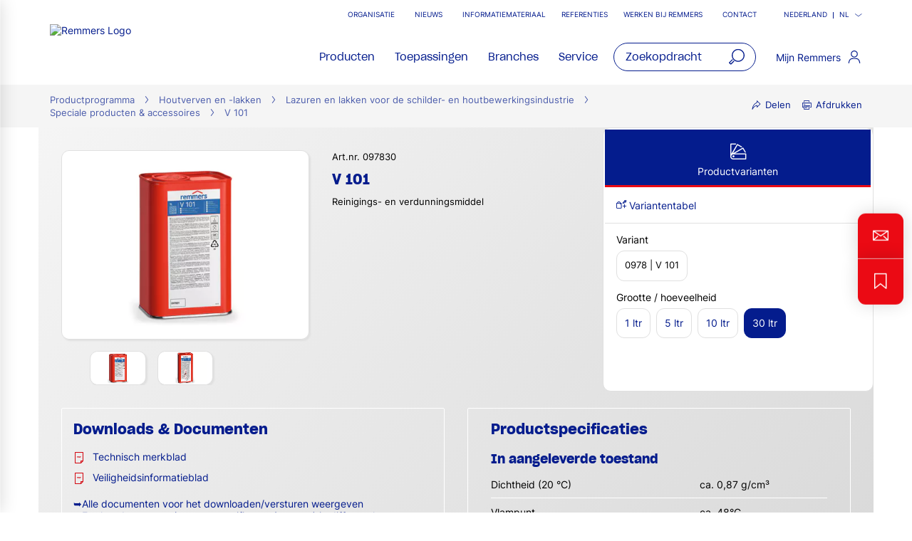

--- FILE ---
content_type: text/html;charset=UTF-8
request_url: https://www.remmersbv.nl/nl/houtverven-en-lakken/lazuren-en-lakken-voor-de-schilder-en-houtbewerkingsindustrie/speciale-producten-accessoires/v-101/p/000000000000097830
body_size: 38071
content:
<!DOCTYPE html>
<html lang="nl">
<head>
  <title>V 101 : Rreinigings- en verdunningsmiddel | Remmers</title>

  <meta http-equiv="Content-Type" content="text/html; charset=utf-8"/>
  <meta http-equiv="X-UA-Compatible" content="IE=edge">
  <meta name="viewport" content="width=device-width, initial-scale=1, user-scalable=no">
  <meta name="_csrf" content="2PGQEIBIDdiPpvQmbK5lPDScscPkNUQfxMzNjd2jTGwoRB5i6cT2drMuOLmiw8NFDoNRDAX_nKKGVH0y8f2rvbiRfAhJInpV"/>

  <meta
    name="keywords" content="V 101" />
<meta
    name="description" content="product.metaDescription.title product.metaDescription.title.long" />
<meta
    name="robots" content="index,follow" />
<meta
    property="fb:page_id" content="392985807551497" />
<meta
    property="fb:app_id" content="392985807551497" />
<meta
    property="og:type" content="website" />
<meta
    property="og:url" content="https://www.remmersbv.nl/nl/houtverven-en-lakken/lazuren-en-lakken-voor-de-schilder-en-houtbewerkingsindustrie/speciale-producten-accessoires/v-101/p/000000000000097830" />
<meta
    property="og:title" content="V 101 : Rreinigings- en verdunningsmiddel | Remmers" />
<meta
    property="og:description" content="Reinigings- en verdunningsmiddel" />
<meta
    property="og:image" content="https://media.remmers.com/celum/export/gebindeabbildungen/1200w/200130.png" />
<link rel="preconnect" href="//web.cmp.usercentrics.eu">
  <link rel="preconnect" href="//v1.api.service.cmp.usercentrics.eu">
  <link rel="preconnect" href="//privacy-proxy.usercentrics.eu">
  <link rel="preload" href="//web.cmp.usercentrics.eu/ui/loader.js" as="script">
  <link rel="preload" href="//privacy-proxy.usercentrics.eu/latest/uc-block.bundle.js" as="script">
  <script id="usercentrics-cmp" data-settings-id="D1vXEOH8gDJRUo"
          src="https://web.cmp.usercentrics.eu/ui/loader.js"
          async></script>
  <script type="application/javascript"
          src="https://privacy-proxy.usercentrics.eu/latest/uc-block.bundle.js"></script>
  <!-- Google Tag Manager -->
  <script type="text/plain" data-usercentrics="Google Tag Manager">
    (function (w, d, s, l, i) {
      w[l] = w[l] || [];
      w[l].push({
        'gtm.start':
          new Date().getTime(), event: 'gtm.js'
      });
      var f = d.getElementsByTagName(s)[0],
        j = d.createElement(s), dl = l != 'dataLayer' ? '&l=' + l : '';
      j.async = true;
      j.src =
        'https://www.googletagmanager.com/gtm.js?id=' + i + dl;
      f.parentNode.insertBefore(j, f);
    })(window, document, 'script', 'dataLayer', 'GTM-5ZKLGP');</script>
  <!-- End Google Tag Manager -->
<script>
    (function (l, e, a, d, i, n, f, o) {
      if (!l[i]) {
        l.GlobalLeadinfoNamespace = l.GlobalLeadinfoNamespace || [];
        l.GlobalLeadinfoNamespace.push(i);
        l[i] = function () {
          (l[i].q = l[i].q || []).push(arguments)
        };
        l[i].t = l[i].t || n;
        l[i].q = l[i].q || [];
        o = e.createElement(a);
        f = e.getElementsByTagName(a)[0];
        o.async = 1;
        o.src = d;
        f.parentNode.insertBefore(o, f);
      }
    }(window, document, 'script', 'https://cdn.leadinfo.net/ping.js', 'leadinfo', 'LI-66E2BF3BD94C9'));
  </script>
<link rel="shortcut icon" type="image/x-icon" media="all" href="/_ui/responsive/theme-redesign/images/icons/favicon_remmers.ico"/>

  <link rel="preload" href="/_ui/responsive/theme-redesign/fonts/SharpGroteskSmBold20.woff2" as="font" type="font/woff2"
        crossorigin="anonymous"/>
  <link rel="preload" href="/_ui/responsive/theme-redesign/fonts/SharpGroteskBook20.woff2" as="font" type="font/woff2"
        crossorigin="anonymous"/>
  <link rel="preload" href="/_ui/responsive/theme-redesign/fonts/SharpGroteskMedium20.woff2" as="font" type="font/woff2"
        crossorigin="anonymous"/>
  <link rel="preload" href="/_ui/responsive/theme-redesign/fonts/Inter-Regular.woff" as="font" type="font/woff"
        crossorigin="anonymous"/>
<link rel="stylesheet" type="text/css" media="all" href="/_ui/responsive/theme-redesign/css/style.css?c=1768977402143"/>
<link rel="stylesheet" type="text/css" media="print" href="/_ui/responsive/theme-redesign/css/print.css?c=1768977402143"/>




  <link rel="canonical" href="https://www.remmersbv.nl/nl/houtverven-en-lakken/lazuren-en-lakken-voor-de-schilder-en-houtbewerkingsindustrie/speciale-producten-accessoires/v-101/p/000000000000097830"/>





<script type="text/javascript">
  window.elasticServiceName = 'Frontend Onlineshop';
  window.elasticServiceUrl = 'https://98c50a520f5f46a0b347726c26c4d6e4.apm.westeurope.azure.elastic-cloud.com:443';
  window.elasticServiceEnvironment = 'prod';

  window.usercentricsActive =true;
  window.accPath = '/_ui/responsive/theme-redesign/js';
  window.jsCacheKey = '1768977402143';
  
  window.gKey = 'AIzaSyAW1_pnqvmusZ5ki4VYxrcDUZESFYy6PEI';
  

  var runtime=function(a){"use strict";var u,t=Object.prototype,h=t.hasOwnProperty,l=Object.defineProperty||function(t,r,e){t[r]=e.value},r="function"==typeof Symbol?Symbol:{},n=r.iterator||"@@iterator",e=r.asyncIterator||"@@asyncIterator",o=r.toStringTag||"@@toStringTag";function i(t,r,e){return Object.defineProperty(t,r,{value:e,enumerable:!0,configurable:!0,writable:!0}),t[r]}try{i({},"")}catch(t){i=function(t,r,e){return t[r]=e}}function c(t,r,e,n){var o,i,a,c,r=r&&r.prototype instanceof d?r:d,r=Object.create(r.prototype),n=new O(n||[]);return l(r,"_invoke",{value:(o=t,i=e,a=n,c=s,function(t,r){if(c===y)throw new Error("Generator is already running");if(c===g){if("throw"===t)throw r;return G()}for(a.method=t,a.arg=r;;){var e=a.delegate;if(e){e=function t(r,e){var n=e.method;var o=r.iterator[n];if(o===u)return e.delegate=null,"throw"===n&&r.iterator.return&&(e.method="return",e.arg=u,t(r,e),"throw"===e.method)||"return"!==n&&(e.method="throw",e.arg=new TypeError("The iterator does not provide a '"+n+"' method")),v;n=f(o,r.iterator,e.arg);if("throw"===n.type)return e.method="throw",e.arg=n.arg,e.delegate=null,v;o=n.arg;if(!o)return e.method="throw",e.arg=new TypeError("iterator result is not an object"),e.delegate=null,v;{if(!o.done)return o;e[r.resultName]=o.value,e.next=r.nextLoc,"return"!==e.method&&(e.method="next",e.arg=u)}e.delegate=null;return v}(e,a);if(e){if(e===v)continue;return e}}if("next"===a.method)a.sent=a._sent=a.arg;else if("throw"===a.method){if(c===s)throw c=g,a.arg;a.dispatchException(a.arg)}else"return"===a.method&&a.abrupt("return",a.arg);c=y;e=f(o,i,a);if("normal"===e.type){if(c=a.done?g:p,e.arg!==v)return{value:e.arg,done:a.done}}else"throw"===e.type&&(c=g,a.method="throw",a.arg=e.arg)}})}),r}function f(t,r,e){try{return{type:"normal",arg:t.call(r,e)}}catch(t){return{type:"throw",arg:t}}}a.wrap=c;var s="suspendedStart",p="suspendedYield",y="executing",g="completed",v={};function d(){}function m(){}function w(){}var r={},b=(i(r,n,function(){return this}),Object.getPrototypeOf),b=b&&b(b(k([]))),L=(b&&b!==t&&h.call(b,n)&&(r=b),w.prototype=d.prototype=Object.create(r));function x(t){["next","throw","return"].forEach(function(r){i(t,r,function(t){return this._invoke(r,t)})})}function E(a,c){var r;l(this,"_invoke",{value:function(e,n){function t(){return new c(function(t,r){!function r(t,e,n,o){var i,t=f(a[t],a,e);if("throw"!==t.type)return(e=(i=t.arg).value)&&"object"==typeof e&&h.call(e,"__await")?c.resolve(e.__await).then(function(t){r("next",t,n,o)},function(t){r("throw",t,n,o)}):c.resolve(e).then(function(t){i.value=t,n(i)},function(t){return r("throw",t,n,o)});o(t.arg)}(e,n,t,r)})}return r=r?r.then(t,t):t()}})}function j(t){var r={tryLoc:t[0]};1 in t&&(r.catchLoc=t[1]),2 in t&&(r.finallyLoc=t[2],r.afterLoc=t[3]),this.tryEntries.push(r)}function _(t){var r=t.completion||{};r.type="normal",delete r.arg,t.completion=r}function O(t){this.tryEntries=[{tryLoc:"root"}],t.forEach(j,this),this.reset(!0)}function k(r){if(r){var e,t=r[n];if(t)return t.call(r);if("function"==typeof r.next)return r;if(!isNaN(r.length))return e=-1,(t=function t(){for(;++e<r.length;)if(h.call(r,e))return t.value=r[e],t.done=!1,t;return t.value=u,t.done=!0,t}).next=t}return{next:G}}function G(){return{value:u,done:!0}}return l(L,"constructor",{value:m.prototype=w,configurable:!0}),l(w,"constructor",{value:m,configurable:!0}),m.displayName=i(w,o,"GeneratorFunction"),a.isGeneratorFunction=function(t){t="function"==typeof t&&t.constructor;return!!t&&(t===m||"GeneratorFunction"===(t.displayName||t.name))},a.mark=function(t){return Object.setPrototypeOf?Object.setPrototypeOf(t,w):(t.__proto__=w,i(t,o,"GeneratorFunction")),t.prototype=Object.create(L),t},a.awrap=function(t){return{__await:t}},x(E.prototype),i(E.prototype,e,function(){return this}),a.AsyncIterator=E,a.async=function(t,r,e,n,o){void 0===o&&(o=Promise);var i=new E(c(t,r,e,n),o);return a.isGeneratorFunction(r)?i:i.next().then(function(t){return t.done?t.value:i.next()})},x(L),i(L,o,"Generator"),i(L,n,function(){return this}),i(L,"toString",function(){return"[object Generator]"}),a.keys=function(t){var r,e=Object(t),n=[];for(r in e)n.push(r);return n.reverse(),function t(){for(;n.length;){var r=n.pop();if(r in e)return t.value=r,t.done=!1,t}return t.done=!0,t}},a.values=k,O.prototype={constructor:O,reset:function(t){if(this.prev=0,this.next=0,this.sent=this._sent=u,this.done=!1,this.delegate=null,this.method="next",this.arg=u,this.tryEntries.forEach(_),!t)for(var r in this)"t"===r.charAt(0)&&h.call(this,r)&&!isNaN(+r.slice(1))&&(this[r]=u)},stop:function(){this.done=!0;var t=this.tryEntries[0].completion;if("throw"===t.type)throw t.arg;return this.rval},dispatchException:function(e){if(this.done)throw e;var n=this;function t(t,r){return i.type="throw",i.arg=e,n.next=t,r&&(n.method="next",n.arg=u),!!r}for(var r=this.tryEntries.length-1;0<=r;--r){var o=this.tryEntries[r],i=o.completion;if("root"===o.tryLoc)return t("end");if(o.tryLoc<=this.prev){var a=h.call(o,"catchLoc"),c=h.call(o,"finallyLoc");if(a&&c){if(this.prev<o.catchLoc)return t(o.catchLoc,!0);if(this.prev<o.finallyLoc)return t(o.finallyLoc)}else if(a){if(this.prev<o.catchLoc)return t(o.catchLoc,!0)}else{if(!c)throw new Error("try statement without catch or finally");if(this.prev<o.finallyLoc)return t(o.finallyLoc)}}}},abrupt:function(t,r){for(var e=this.tryEntries.length-1;0<=e;--e){var n=this.tryEntries[e];if(n.tryLoc<=this.prev&&h.call(n,"finallyLoc")&&this.prev<n.finallyLoc){var o=n;break}}var i=(o=o&&("break"===t||"continue"===t)&&o.tryLoc<=r&&r<=o.finallyLoc?null:o)?o.completion:{};return i.type=t,i.arg=r,o?(this.method="next",this.next=o.finallyLoc,v):this.complete(i)},complete:function(t,r){if("throw"===t.type)throw t.arg;return"break"===t.type||"continue"===t.type?this.next=t.arg:"return"===t.type?(this.rval=this.arg=t.arg,this.method="return",this.next="end"):"normal"===t.type&&r&&(this.next=r),v},finish:function(t){for(var r=this.tryEntries.length-1;0<=r;--r){var e=this.tryEntries[r];if(e.finallyLoc===t)return this.complete(e.completion,e.afterLoc),_(e),v}},catch:function(t){for(var r=this.tryEntries.length-1;0<=r;--r){var e,n,o=this.tryEntries[r];if(o.tryLoc===t)return"throw"===(e=o.completion).type&&(n=e.arg,_(o)),n}throw new Error("illegal catch attempt")},delegateYield:function(t,r,e){return this.delegate={iterator:k(t),resultName:r,nextLoc:e},"next"===this.method&&(this.arg=u),v}},a}("object"==typeof module?module.exports:{});try{regeneratorRuntime=runtime}catch(t){"object"==typeof globalThis?globalThis.regeneratorRuntime=runtime:Function("r","regeneratorRuntime = r")(runtime)}
!function(a,u,T){function _(e,t){return typeof e===t}function j(e){return"function"!=typeof u.createElement?u.createElement(e):d?u.createElementNS.call(u,"http://www.w3.org/2000/svg",e):u.createElement.apply(u,arguments)}function k(e){return e.replace(/([a-z])-([a-z])/g,function(e,t,n){return t+n.toUpperCase()}).replace(/^-/,"")}function M(e,t,n,r){var o,i,a,s,l="modernizr",c=j("div");(s=u.body)||((s=j(d?"svg":"body")).fake=!0);if(parseInt(n,10))for(;n--;)(i=j("div")).id=r?r[n]:l+(n+1),c.appendChild(i);return(o=j("style")).type="text/css",o.id="s"+l,(s.fake?s:c).appendChild(o),s.appendChild(c),o.styleSheet?o.styleSheet.cssText=e:o.appendChild(u.createTextNode(e)),c.id=l,s.fake&&(s.style.background="",s.style.overflow="hidden",a=f.style.overflow,f.style.overflow="hidden",f.appendChild(s)),o=t(c,e),s.fake?(s.parentNode.removeChild(s),f.style.overflow=a,f.offsetHeight):c.parentNode.removeChild(c),!!o}function $(e){return e.replace(/([A-Z])/g,function(e,t){return"-"+t.toLowerCase()}).replace(/^ms-/,"-ms-")}function U(e,t){var n=e.length;if("CSS"in a&&"supports"in a.CSS){for(;n--;)if(a.CSS.supports($(e[n]),t))return!0;return!1}if("CSSSupportsRule"in a){for(var r=[];n--;)r.push("("+$(e[n])+":"+t+")");return M("@supports ("+(r=r.join(" or "))+") { #modernizr { position: absolute; } }",function(e){return"absolute"==(e=e,t=null,n="position","getComputedStyle"in a?(r=getComputedStyle.call(a,e,t),o=a.console,null!==r?n&&(r=r.getPropertyValue(n)):o&&o[o.error?"error":"log"].call(o,"getComputedStyle returning null, its possible modernizr test results are inaccurate")):r=!t&&e.currentStyle&&e.currentStyle[n],r);var t,n,r,o})}return T}function r(e,t,n,r,o){var i,a,s=e.charAt(0).toUpperCase()+e.slice(1),l=(e+" "+Q.join(s+" ")+s).split(" ");if(_(t,"string")||void 0===t){var c=l,u=t,f=r,d=o;function p(){m&&(delete D.style,delete D.modElem)}if(d=void 0!==d&&d,void 0!==f){l=U(c,f);if(void 0!==l)return l}for(var m,h,g,v,y,C=["modernizr","tspan","samp"];!D.style&&C.length;)m=!0,D.modElem=j(C.shift()),D.style=D.modElem.style;for(g=c.length,h=0;h<g;h++)if(v=c[h],y=D.style[v],~(""+v).indexOf("-")&&(v=k(v)),D.style[v]!==T){if(d||void 0===f)return p(),"pfx"!=u||v;try{D.style[v]=f}catch(e){}if(D.style[v]!=y)return p(),"pfx"!=u||v}p()}else{var S=(e+" "+X.join(s+" ")+s).split(" "),b=t,E=n;for(a in S)if(S[a]in b)if(!1===E)return S[a];else{i=b[S[a]];if(_(i,"function")){var w=i;var x=E||b;return function(){return w.apply(x,arguments)};return}else return i}}return!1}var V=[],o=[],e={_version:"3.6.0",_config:{classPrefix:"",enableClasses:!0,enableJSClass:!0,usePrefixes:!0},_q:[],on:function(e,t){var n=this;setTimeout(function(){t(n[e])},0)},addTest:function(e,t,n){o.push({name:e,fn:t,options:n})},addAsyncTest:function(e){o.push({name:null,fn:e})}},t=function(){},f=(t.prototype=e,(t=new t).addTest("promises",function(){return"Promise"in a&&"resolve"in a.Promise&&"reject"in a.Promise&&"all"in a.Promise&&"race"in a.Promise&&(new a.Promise(function(e){t=e}),"function"==typeof t);var t}),t.addTest("fetch","fetch"in a),u.documentElement),s=e._config.usePrefixes?" -webkit- -moz- -o- -ms- ".split(" "):["",""],d=(e._prefixes=s,"svg"===f.nodeName.toLowerCase());if(!d){var n=void 0!==a?a:this,l=u;function q(){var e=y.elements;return"string"==typeof e?e.split(" "):e}function c(e){var t=W[e[B]];return t||(t={},g++,e[B]=g,W[g]=t),t}function H(e,t,n){return t=t||l,m?t.createElement(e):!(t=(n=n||c(t)).cache[e]?n.cache[e].cloneNode():R.test(e)?(n.cache[e]=n.createElem(e)).cloneNode():n.createElem(e)).canHaveChildren||O.test(e)||t.tagUrn?t:n.frag.appendChild(t)}function i(e){var t,n,r,o,i,a=c(e=e||l);return!y.shivCSS||p||a.hasCSS||(a.hasCSS=(o="article,aside,dialog,figcaption,figure,footer,header,hgroup,main,nav,section{display:block}mark{background:#FF0;color:#000}template{display:none}",i=(r=e).createElement("p"),r=r.getElementsByTagName("head")[0]||r.documentElement,i.innerHTML="x<style>"+o+"</style>",!!r.insertBefore(i.lastChild,r.firstChild))),m||(t=e,(n=a).cache||(n.cache={},n.createElem=t.createElement,n.createFrag=t.createDocumentFragment,n.frag=n.createFrag()),t.createElement=function(e){return y.shivMethods?H(e,t,n):n.createElem(e)},t.createDocumentFragment=Function("h,f","return function(){var n=f.cloneNode(),c=n.createElement;h.shivMethods&&("+q().join().replace(/[\w\-:]+/g,function(e){return n.createElem(e),n.frag.createElement(e),'c("'+e+'")'})+");return n}")(y,n.frag)),e}var p,m,h=n.html5||{},O=/^<|^(?:button|map|select|textarea|object|iframe|option|optgroup)$/i,R=/^(?:a|b|code|div|fieldset|h1|h2|h3|h4|h5|h6|i|label|li|ol|p|q|span|strong|style|table|tbody|td|th|tr|ul)$/i,B="_html5shiv",g=0,W={};try{var v=l.createElement("a");v.innerHTML="<xyz></xyz>",p="hidden"in v,m=1==v.childNodes.length||(l.createElement("a"),void 0===(A=l.createDocumentFragment()).cloneNode)||void 0===A.createDocumentFragment||void 0===A.createElement}catch(e){m=p=!0}var y={elements:h.elements||"abbr article aside audio bdi canvas data datalist details dialog figcaption figure footer header hgroup main mark meter nav output picture progress section summary template time video",version:"3.7.3",shivCSS:!1!==h.shivCSS,supportsUnknownElements:m,shivMethods:!1!==h.shivMethods,type:"default",shivDocument:i,createElement:H,createDocumentFragment:function(e,t){if(e=e||l,m)return e.createDocumentFragment();for(var n=(t=t||c(e)).frag.cloneNode(),r=0,o=q(),i=o.length;r<i;r++)n.createElement(o[r]);return n},addElements:function(e,t){var n=y.elements;"string"!=typeof n&&(n=n.join(" ")),"string"!=typeof e&&(e=e.join(" ")),y.elements=n+" "+e,i(t)}};n.html5=y,i(l),"object"==typeof module&&module.exports&&(module.exports=y)}t.addTest("srcset","srcset"in j("img"));function J(e){var t,n=s.length,r=a.CSSRule;if(void 0===r)return T;if(e){if((t=(e=e.replace(/^@/,"")).replace(/-/g,"_").toUpperCase()+"_RULE")in r)return"@"+e;for(var o=0;o<n;o++){var i=s[o];if(i.toUpperCase()+"_"+t in r)return"@-"+i.toLowerCase()+"-"+e}}return!1}var C,S,b,E,w,x,N,G,P,z,F=j("input"),v="search tel url email datetime date month week time datetime-local number range color".split(" "),I={},Z=(t.inputtypes=function(e){for(var t,n,r,o=e.length,i=0;i<o;i++)F.setAttribute("type",t=e[i]),(r="text"!==F.type&&"style"in F)&&(F.value="1)",F.style.cssText="position:absolute;visibility:hidden;",/^range$/.test(t)&&F.style.WebkitAppearance!==T?(f.appendChild(F),r=(n=u.defaultView).getComputedStyle&&"textfield"!==n.getComputedStyle(F,null).WebkitAppearance&&0!==F.offsetHeight,f.removeChild(F)):/^(search|tel)$/.test(t)||(r=/^(url|email)$/.test(t)?F.checkValidity&&!1===F.checkValidity():"1)"!=F.value)),I[e[i]]=!!r;return I}(v),{}.toString),K=(t.addTest("smil",function(){return!!u.createElementNS&&/SVGAnimate/.test(Z.call(u.createElementNS("http://www.w3.org/2000/svg","animate")))}),e.testStyles=M),A=(t.addTest("touchevents",function(){var t,e;return"ontouchstart"in a||a.DocumentTouch&&u instanceof DocumentTouch?t=!0:(e=["@media (",s.join("touch-enabled),("),"heartz",")","{#modernizr{top:9px;position:absolute}}"].join(""),K(e,function(e){t=9===e.offsetTop})),t}),"Moz O ms Webkit"),Q=e._config.usePrefixes?A.split(" "):[],X=(e._cssomPrefixes=Q,e.atRule=J,e._config.usePrefixes?A.toLowerCase().split(" "):[]),Y=(e._domPrefixes=X,{elem:j("modernizr")}),D=(t._q.push(function(){delete Y.elem}),{style:Y.elem.style}),h=(t._q.unshift(function(){delete D.style}),e.testAllProps=r,e.prefixed=function(e,t,n){return 0===e.indexOf("@")?J(e):(-1!=e.indexOf("-")&&(e=k(e)),t?r(e,t,n):r(e,"pfx"))});for(N in t.addTest("objectfit",!!h("objectFit"),{aliases:["object-fit"]}),o)if(o.hasOwnProperty(N)){if(C=[],(S=o[N]).name&&(C.push(S.name.toLowerCase()),S.options)&&S.options.aliases&&S.options.aliases.length)for(b=0;b<S.options.aliases.length;b++)C.push(S.options.aliases[b].toLowerCase());for(E=_(S.fn,"function")?S.fn():S.fn,w=0;w<C.length;w++)1===(x=C[w].split(".")).length?t[x[0]]=E:(!t[x[0]]||t[x[0]]instanceof Boolean||(t[x[0]]=new Boolean(t[x[0]])),t[x[0]][x[1]]=E),V.push((E?"":"no-")+x.join("-"))}n=V,P=f.className,z=t._config.classPrefix||"",d&&(P=P.baseVal),t._config.enableJSClass&&(G=new RegExp("(^|\\s)"+z+"no-js(\\s|$)"),P=P.replace(G,"$1"+z+"js$2")),t._config.enableClasses&&(P+=" "+z+n.join(" "+z),d?f.className.baseVal=P:f.className=P),delete e.addTest,delete e.addAsyncTest;for(var L=0;L<t._q.length;L++)t._q[L]();a.Modernizr=t}(window,document);
!function(n){var e=n.accPath||"../../js",t=n.elasticServiceName||"Frontend Onlineshop",a=n.elasticServiceUrl||"",i=(n.elasticServiceEnvironment||"").toUpperCase();function c(e,t){var n=document.createElement("script");n.type="text/javascript",n.readyState?n.onreadystatechange=function(){"loaded"!=n.readyState&&"complete"!=n.readyState||(n.onreadystatechange=null,t())}:n.onload=function(){t()},n.src=e,document.getElementsByTagName("head")[0].appendChild(n)}n.mailTo=function(e,t){return n.location.href="mailto:"+e+"@"+t,!1},Modernizr.srcset||c(e+"/libs/picturefill/picturefill.js",function(){}),a&&c(e+"/libs/elastic/elastic-apm-rum.umd.min.js",function(){elasticApm.init({serviceName:t,serverUrl:a,environment:i})})}(window);
</script>
</head>

<body
  class="page-productDetails pageType-ProductPage template-pages-product-remmersProductLayout2Page  smartedit-page-uid-productDetails smartedit-page-uuid-eyJpdGVtSWQiOiJwcm9kdWN0RGV0YWlscyIsImNhdGFsb2dJZCI6InJlbW1lcnNObENvbnRlbnRDYXRhbG9nIiwiY2F0YWxvZ1ZlcnNpb24iOiJPbmxpbmUifQ== smartedit-catalog-version-uuid-remmersNlContentCatalog/Online  language-nl noJs ">
<!-- Google Tag Manager (noscript) -->
  <noscript>
    <iframe src="https://www.googletagmanager.com/ns.html?id=GTM-5ZKLGP"
            height="0" width="0" style="display:none;visibility:hidden"></iframe>
  </noscript>
  <!-- End Google Tag Manager (noscript) -->
<div data-module="sessionManager"
     data-config='{"isAnonymous": true, "sessionStorageKey": "isAnonymous", "interval" : 900, "requestUrl" : "/nl/validateUserSession", "redirectUrl" : "/nl/redirectBySessionTimeout" }'></div>

<div id="offcanvas__container" class="offcanvas__base">
      <div class="c-popover c-popover--navigation"
       id="popover-navigation"
       data-popover="" data-popover-navigation="" data-module="popover"
       data-config='{"checkPosition" : false}'>
    <div class="l-flex l-flex-column primary-nav" data-module="primary-navigation">
      <div class="primary-nav__header">
        <div class="primary-nav__header">
          <button class="l-flex l-items-center l-pad-5 f-c--secondary f-s--125 button nav-link-back"
                  data-nav-link-back="" aria-label="jump to previous" type="button">
            <svg aria-hidden="true" focusable="false" class="icon--svg" role="img" xmlns="http://www.w3.org/2000/svg"
     viewBox="0 0 18.34 18.38">
  <path fill="currentColor"
        d="M18.34 9.84l-.01-2H4.18l6.43-6.43L9.19 0 0 9.19l9.19 9.19 1.42-1.41-7.14-7.13z"></path>
</svg>
<span class="u-hidden-accessible" aria-hidden="true">jump to previous</span>
          </button>
          <button class="l-flex l-items-center l-pad-5 f-c--secondary f-s--125 button nav-link-close"
                  aria-label="close main navigation" aria-controls="popover-navigation"
                  data-aria-controls="popover-navigation" data-nav-link-close="" type="button" aria-expanded="true"
                  aria-haspopup="true">
            <svg aria-hidden="true" focusable="false" class="icon--svg" role="img" xmlns="http://www.w3.org/2000/svg"
     viewBox="0 0 18.38 18.39">
  <path fill="currentColor"
        d="M18.38 1.41L16.97 0 9.19 7.78 1.41 0 0 1.41l7.78 7.78L0 16.97l1.41 1.41 7.78-7.77 7.78 7.78 1.41-1.42-7.77-7.78z"></path>
</svg>
<span class="u-hidden-accessible" aria-hidden="true">close main navigation</span>
          </button>
        </div>
      </div>
      <div class="primary-nav__body" data-nav-body="">
        <nav class="primary-nav__inner f-c--secondary" role="navigation" data-nav>

    <ul class="l-pad-0--l l-mar-0--t l-mar-0--b l-mar-25--b@m u-hidden-list"
        data-nav-list
        data-nav-slide>
      <li class="l-mar-25--b nav-item" data-nav-item>
    <span class="h4 f-c--secondary" data-nav-link data-nav-link-slide
            data-nav-id="#subnav-Producten">Producten</span>
        <ul class="l-pad-0--l u-hidden-list f-s--110 f-c--secondary nav-list" data-nav-list>
          <li class="l-mar-25--b  nav-item">
            <a class="h4 f-c--secondary" href="/nl/producten" target="">Producten</a>
          </li>
          <li class="l-mar-10--b nav-item" data-nav-item>
      <span data-nav-link>Producten A-Z</span>
          <ul class="l-pad-0--l u-hidden-list f-c--secondary f-s--interaction nav-list" data-nav-list>
            <li class="l-mar-25--b nav-item">
              <span class="h4 f-c--secondary u-cursor-default">Producten A-Z</span>
                </li>
            <li class="l-mar-10--b nav-item" data-nav-item>
      <a href="/nl/producten-a-z/bouw-vloeren">Producten A-Z Bouwbescherming</a>
        </li>
  <li class="l-mar-10--b nav-item" data-nav-item>
      <a href="/nl/producten-a-z/hout">Producten A-Z Houtbescherming</a>
        </li>
  <li class="l-mar-10--b nav-item" data-nav-item>
      <a href="/nl/producten-a-z/gereedschappen">Producten A-Z Gereedschappen</a>
        </li>
  </ul>
        </li>
  <li class="l-mar-10--b nav-item" data-nav-item>
      <a href="/nl/bouwbescherming-en-vloercoatings/c/c33110">Productprogramma Bouwbescherming & Vloercoatings</a>
        </li>
  <li class="l-mar-10--b nav-item" data-nav-item>
      <a href="/nl/houtverven-en-lakken/c/c33054">Productprogramma Houtbescherming</a>
        </li>
  <li class="l-mar-10--b nav-item" data-nav-item>
      <a href="/nl/afdichting-voor-platte-daken/c/c46214">Productprogramma roofing</a>
        </li>
  <li class="l-mar-10--b nav-item" data-nav-item>
      <span data-nav-link>Highlights & nieuwtjes</span>
          <ul class="l-pad-0--l u-hidden-list f-c--secondary f-s--interaction nav-list" data-nav-list>
            <li class="l-mar-25--b nav-item">
              <a href="/nl/highlights" class="h4 f-c--secondary">Highlights & nieuwtjes</a>
                </li>
            <li class="l-mar-10--b nav-item" data-nav-item>
      <a href="/nl/esd-vloer">ESD-vloeren</a>
        </li>
  <li class="l-mar-10--b nav-item" data-nav-item>
      <a href="/nl/as-vloer">AS-vloeren</a>
        </li>
  <li class="l-mar-10--b nav-item" data-nav-item>
      <span data-nav-link>Damwandcoating</span>
          <ul class="l-pad-0--l u-hidden-list f-c--secondary f-s--interaction nav-list" data-nav-list>
            <li class="l-mar-25--b nav-item">
              <a href="/nl/damwandcoating" class="h4 f-c--secondary">Damwandcoating</a>
                </li>
            <li class="l-mar-10--b nav-item" data-nav-item>
      <a href="/nl/aqua-ml-69">Aqua ML-69</a>
        </li>
  </ul>
        </li>
  <li class="l-mar-10--b nav-item" data-nav-item>
      <a href="/nl/garantieconcept-esd-as">5+5 garantieconcept</a>
        </li>
  <li class="l-mar-10--b nav-item" data-nav-item>
      <a href="/nl/food/biofilm">Biofilmconcept voor de voedingsindustrie</a>
        </li>
  </ul>
        </li>
  </ul>
      </li>
<li class="l-mar-25--b nav-item" data-nav-item>
    <span class="h4 f-c--secondary" data-nav-link data-nav-link-slide
            data-nav-id="#subnav-Toepassingen">Toepassingen</span>
        <ul class="l-pad-0--l u-hidden-list f-s--110 f-c--secondary nav-list" data-nav-list>
          <li class="l-mar-25--b  nav-item">
            <a class="h4 f-c--secondary" href="/nl/toepassingen" target="">Toepassingen</a>
          </li>
          <li class="l-mar-10--b nav-item" data-nav-item>
      <span data-nav-link>Afdichting </span>
          <ul class="l-pad-0--l u-hidden-list f-c--secondary f-s--interaction nav-list" data-nav-list>
            <li class="l-mar-25--b nav-item">
              <a href="/nl/bouwbescherming-en-vloercoatings/afdichting/c/c33302" class="h4 f-c--secondary">Afdichting </a>
                </li>
            <li class="l-mar-10--b nav-item" data-nav-item>
      <span data-nav-link>Afdichting nieuwbouw</span>
          <ul class="l-pad-0--l u-hidden-list f-c--secondary f-s--interaction nav-list" data-nav-list>
            <li class="l-mar-25--b nav-item">
              <a href="/nl/bouwbescherming-en-vloercoatings/afdichting/afdichting-van-nieuwe-gebouwen/c/c33303" class="h4 f-c--secondary">Afdichting nieuwbouw</a>
                </li>
            <li class="l-mar-10--b nav-item" data-nav-item>
      <a href="/nl/kelderafdichting-buiten">Kelderafdichting buiten</a>
        </li>
  <li class="l-mar-10--b nav-item" data-nav-item>
      <a href="/nl/dwarsafdichting">Dwarsafdichting in en onder wanden</a>
        </li>
  <li class="l-mar-10--b nav-item" data-nav-item>
      <a href="/nl/bouwbescherming-en-vloercoatings/afdichting/sokkelrestauratie/c/c33372">Sokkelafdichting</a>
        </li>
  </ul>
        </li>
  <li class="l-mar-10--b nav-item" data-nav-item>
      <span data-nav-link>Afdichting bestaande en oude gebouwen</span>
          <ul class="l-pad-0--l u-hidden-list f-c--secondary f-s--interaction nav-list" data-nav-list>
            <li class="l-mar-25--b nav-item">
              <a href="/nl/bouwbescherming-en-vloercoatings/sanering/c/c33111" class="h4 f-c--secondary">Afdichting bestaande en oude gebouwen</a>
                </li>
            <li class="l-mar-10--b nav-item" data-nav-item>
      <a href="/nl/buitenafdichting">Curatieve buitenafdichting</a>
        </li>
  <li class="l-mar-10--b nav-item" data-nav-item>
      <a href="/nl/binnenafdichting">Curatieve binnenafdichting</a>
        </li>
  <li class="l-mar-10--b nav-item" data-nav-item>
      <a href="/nl/bouwbescherming-en-vloercoatings/sanering/kelderrenovatie/curatieve-horizontale-barrieres/c/c33132">Injectie tegen optrekkend vocht</a>
        </li>
  <li class="l-mar-10--b nav-item" data-nav-item>
      <a href="/nl/bouwbescherming-en-vloercoatings/sanering/kelderrenovatie/saneerpleister/c/c33139">Restauratiepleistersystemen</a>
        </li>
  <li class="l-mar-10--b nav-item" data-nav-item>
      <a href="/nl/bouwbescherming-en-vloercoatings/sanering/sokkelrestauratie/c/c33154">Sokkelafdichting</a>
        </li>
  <li class="l-mar-10--b nav-item" data-nav-item>
      <a href="/nl/scheurherstel">Speciale oplossingen</a>
        </li>
  </ul>
        </li>
  <li class="l-mar-10--b nav-item" data-nav-item>
      <span data-nav-link>Remmers International Guarantee</span>
          <ul class="l-pad-0--l u-hidden-list f-c--secondary f-s--interaction nav-list" data-nav-list>
            <li class="l-mar-25--b nav-item">
              <a href="/nl/remmers-international-guarantee" class="h4 f-c--secondary">Remmers International Guarantee</a>
                </li>
            <li class="l-mar-10--b nav-item" data-nav-item>
      <a href="/nl/rig-gevel">RIG Gevelbescherming</a>
        </li>
  <li class="l-mar-10--b nav-item" data-nav-item>
      <a href="/nl/rig-kelderafdichting">RIG Kelderafdichting </a>
        </li>
  </ul>
        </li>
  </ul>
        </li>
  <li class="l-mar-10--b nav-item" data-nav-item>
      <span data-nav-link>Betonbescherming en -reparatie</span>
          <ul class="l-pad-0--l u-hidden-list f-c--secondary f-s--interaction nav-list" data-nav-list>
            <li class="l-mar-25--b nav-item">
              <a href="/nl/bouwbescherming-en-vloercoatings/betonbescherming-en-reparatie/c/c33266" class="h4 f-c--secondary">Betonbescherming en -reparatie</a>
                </li>
            <li class="l-mar-10--b nav-item" data-nav-item>
      <a href="/nl/bouwbescherming-en-vloercoatings/betonbescherming-en-reparatie/betonreparatie/c/c33267">Betonherstel </a>
        </li>
  <li class="l-mar-10--b nav-item" data-nav-item>
      <a href="/nl/bouwbescherming-en-vloercoatings/betonbescherming-en-reparatie/systemen-voor-oppervlaktebescherming/c/c33282">Oppervlaktebeschermingssystemen</a>
        </li>
  <li class="l-mar-10--b nav-item" data-nav-item>
      <a href="/nl/bouwbescherming-en-vloercoatings/betonbescherming-en-reparatie/systemen-voor-scheurherstel/c/c33288">Scheurherstel</a>
        </li>
  <li class="l-mar-10--b nav-item" data-nav-item>
      <a href="/nl/bouwbescherming-en-vloercoatings/betonbescherming-en-reparatie/kathodische-corrosiebescherming/c/c33275">Kathodische corrosiebescherming</a>
        </li>
  <li class="l-mar-10--b nav-item" data-nav-item>
      <a href="/nl/bouwbescherming-en-vloercoatings/betonbescherming-en-reparatie/behandeling-van-afvalwater/c/c33296">Behandeling van afvalwater</a>
        </li>
  <li class="l-mar-10--b nav-item" data-nav-item>
      <a href="/nl/bouwbescherming-en-vloercoatings/betonbescherming-en-reparatie/snelle-reparatie-betoncosmetica/c/c33274">Snelle reparatiesystemen</a>
        </li>
  <li class="l-mar-10--b nav-item" data-nav-item>
      <a href="/nl/bouwbescherming-en-vloercoatings/betonbescherming-en-reparatie/gedetailleerde-en-speciale-oplossingen/c/c33291">Speciale oplossingen</a>
        </li>
  </ul>
        </li>
  <li class="l-mar-10--b nav-item" data-nav-item>
      <a href="/nl/metaal-en-pvc">Coatings voor metaal en PVC</a>
        </li>
  <li class="l-mar-10--b nav-item" data-nav-item>
      <span data-nav-link>Houtcoatings voor buiten</span>
          <ul class="l-pad-0--l u-hidden-list f-c--secondary f-s--interaction nav-list" data-nav-list>
            <li class="l-mar-25--b nav-item">
              <a href="/nl/houtcoatings-buiten" class="h4 f-c--secondary">Houtcoatings voor buiten</a>
                </li>
            <li class="l-mar-10--b nav-item" data-nav-item>
      <a href="/nl/maatvast-hout">Maatvaste houten constructies</a>
        </li>
  <li class="l-mar-10--b nav-item" data-nav-item>
      <a href="/nl/beperkt-maatvast-hout">Beperkt maastvaste houten constructies</a>
        </li>
  <li class="l-mar-10--b nav-item" data-nav-item>
      <span data-nav-link>Niet-maatvaste houten constructies</span>
          <ul class="l-pad-0--l u-hidden-list f-c--secondary f-s--interaction nav-list" data-nav-list>
            <li class="l-mar-25--b nav-item">
              <a href="/nl/niet-maatvast-hout" class="h4 f-c--secondary">Niet-maatvaste houten constructies</a>
                </li>
            <li class="l-mar-10--b nav-item" data-nav-item>
      <a href="/nl/tuinhout">Tuinhout</a>
        </li>
  <li class="l-mar-10--b nav-item" data-nav-item>
      <a href="/nl/cross-laminated-timber">Cross Laminated Timber / houten binnenwanden</a>
        </li>
  <li class="l-mar-10--b nav-item" data-nav-item>
      <a href="/nl/houten-terrassen-tuinmeubelen">Houten terrassen en tuinmeubelen</a>
        </li>
  <li class="l-mar-10--b nav-item" data-nav-item>
      <a href="/nl/houten-gevelbekleding">Houten gevelbekleding</a>
        </li>
  </ul>
        </li>
  </ul>
        </li>
  <li class="l-mar-10--b nav-item" data-nav-item>
      <span data-nav-link>Houtcoatings voor binnen</span>
          <ul class="l-pad-0--l u-hidden-list f-c--secondary f-s--interaction nav-list" data-nav-list>
            <li class="l-mar-25--b nav-item">
              <a href="/nl/houtcoatings-binnen" class="h4 f-c--secondary">Houtcoatings voor binnen</a>
                </li>
            <li class="l-mar-10--b nav-item" data-nav-item>
      <a href="/nl/houten-trappen">Houten trappen</a>
        </li>
  <li class="l-mar-10--b nav-item" data-nav-item>
      <a href="/nl/houten-vloeren">Houten vloeren en parket</a>
        </li>
  <li class="l-mar-10--b nav-item" data-nav-item>
      <a href="/nl/houten-meubels">Interieurafwerking en meubels</a>
        </li>
  <li class="l-mar-10--b nav-item" data-nav-item>
      <a href="/nl/brandvertraging-hout-binnen">Brandvertragende systemen voor binnenhout</a>
        </li>
  <li class="l-mar-10--b nav-item" data-nav-item>
      <span data-nav-link>Houtbescherming en -herstel</span>
          <ul class="l-pad-0--l u-hidden-list f-c--secondary f-s--interaction nav-list" data-nav-list>
            <li class="l-mar-25--b nav-item">
              <span class="h4 f-c--secondary u-cursor-default">Houtbescherming en -herstel</span>
                </li>
            <li class="l-mar-10--b nav-item" data-nav-item>
      <a href="/nl/houtverven-en-lakken/houtverduurzaming-en-renovatie-voor-de-houtbewerkingsindustrie/doeltreffende-houtbescherming/c/c33100">Curatieve bescherming</a>
        </li>
  <li class="l-mar-10--b nav-item" data-nav-item>
      <a href="/nl/houtbescherming/houtbescherming-en-houtrenovatie//c/c5580">Preventieve bescherming</a>
        </li>
  </ul>
        </li>
  </ul>
        </li>
  <li class="l-mar-10--b nav-item" data-nav-item>
      <span data-nav-link>Monumentenzorg</span>
          <ul class="l-pad-0--l u-hidden-list f-c--secondary f-s--interaction nav-list" data-nav-list>
            <li class="l-mar-25--b nav-item">
              <a href="/nl/bouwbescherming-en-vloercoatings/monumentenzorg/c/c33232" class="h4 f-c--secondary">Monumentenzorg</a>
                </li>
            <li class="l-mar-10--b nav-item" data-nav-item>
      <a href="/nl/bouwbescherming-en-vloercoatings/monumentenzorg/ontzouting/c/c33233">Ontzouting & reiniging</a>
        </li>
  <li class="l-mar-10--b nav-item" data-nav-item>
      <a href="/nl/bouwbescherming-en-vloercoatings/monumentenzorg/natuursteenconservering/c/c33240">Natuursteenconservering </a>
        </li>
  <li class="l-mar-10--b nav-item" data-nav-item>
      <a href="/nl/bouwbescherming-en-vloercoatings/monumentenzorg/opvullen-van-holle-ruimtes-verhoging-van-het-draagvermogen/c/c33243">Restabilisatie en vergroting draagvermogen</a>
        </li>
  <li class="l-mar-10--b nav-item" data-nav-item>
      <a href="/nl/bouwbescherming-en-vloercoatings/monumentenzorg/voegen-stenen-stucmortel-pleisterwerk/c/c33246">Voeg- en pleisterwerk</a>
        </li>
  <li class="l-mar-10--b nav-item" data-nav-item>
      <a href="/nl/bouwbescherming-en-vloercoatings/monumentenzorg/coating-lazuur-en-hydrofobe-behandeling/c/c33258">Coatings, lazuren en impregneermiddelen</a>
        </li>
  <li class="l-mar-10--b nav-item" data-nav-item>
      <a href="/nl/bouwbescherming-en-vloercoatings/monumentenzorg/vakwerkreparatie/c/c33263">Vakwerkreparatie</a>
        </li>
  </ul>
        </li>
  <li class="l-mar-10--b nav-item" data-nav-item>
      <span data-nav-link>Roofing </span>
          <ul class="l-pad-0--l u-hidden-list f-c--secondary f-s--interaction nav-list" data-nav-list>
            <li class="l-mar-25--b nav-item">
              <a href="/nl/roofing" class="h4 f-c--secondary">Roofing </a>
                </li>
            <li class="l-mar-10--b nav-item" data-nav-item>
      <a href="/nl/roofing/verwerkers">Roofing voor verwerkers</a>
        </li>
  <li class="l-mar-10--b nav-item" data-nav-item>
      <a href="/nl/roofing/architecten">Roofing voor architecten</a>
        </li>
  <li class="l-mar-10--b nav-item" data-nav-item>
      <a href="/nl/roofing/beheerders">Roofing voor gebouwbeheer, woningcorporaties en vastgoed</a>
        </li>
  <li class="l-mar-10--b nav-item" data-nav-item>
      <a href="/nl/roofing/systemen">Systeemoplossingen voor platte daken</a>
        </li>
  <li class="l-mar-10--b nav-item" data-nav-item>
      <a href="/nl/roofing/risk-managers">Roofing voor Risk Managers</a>
        </li>
  </ul>
        </li>
  <li class="l-mar-10--b nav-item" data-nav-item>
      <span data-nav-link>Sanering</span>
          <ul class="l-pad-0--l u-hidden-list f-c--secondary f-s--interaction nav-list" data-nav-list>
            <li class="l-mar-25--b nav-item">
              <a href="/nl/bouwbescherming-en-vloercoatings/sanering/c/c33111" class="h4 f-c--secondary">Sanering</a>
                </li>
            <li class="l-mar-10--b nav-item" data-nav-item>
      <span data-nav-link>Gevelrenovatie & -bescherming</span>
          <ul class="l-pad-0--l u-hidden-list f-c--secondary f-s--interaction nav-list" data-nav-list>
            <li class="l-mar-25--b nav-item">
              <a href="/nl/bouwbescherming-en-vloercoatings/sanering/gevelrenovatie/c/c33192" class="h4 f-c--secondary">Gevelrenovatie & -bescherming</a>
                </li>
            <li class="l-mar-10--b nav-item" data-nav-item>
      <a href="/nl/baksteengevels">Baksteengevels</a>
        </li>
  <li class="l-mar-10--b nav-item" data-nav-item>
      <a href="/nl/stucgevels">Stucgevels & natuursteengevels</a>
        </li>
  <li class="l-mar-10--b nav-item" data-nav-item>
      <a href="/nl/rig-gevel">RIG Gevelbescherming</a>
        </li>
  </ul>
        </li>
  <li class="l-mar-10--b nav-item" data-nav-item>
      <span data-nav-link>Schimmelsanering</span>
          <ul class="l-pad-0--l u-hidden-list f-c--secondary f-s--interaction nav-list" data-nav-list>
            <li class="l-mar-25--b nav-item">
              <a href="/nl/bouwbescherming-en-vloercoatings/sanering/schimmelsanering/c/c33164" class="h4 f-c--secondary">Schimmelsanering</a>
                </li>
            <li class="l-mar-10--b nav-item" data-nav-item>
      <a href="/nl/schimmel-langetermijn">Langetermijnoplossingen tegen schimmel</a>
        </li>
  <li class="l-mar-10--b nav-item" data-nav-item>
      <a href="/nl/schimmel-acuut">Acute maatregelen</a>
        </li>
  </ul>
        </li>
  <li class="l-mar-10--b nav-item" data-nav-item>
      <span data-nav-link>Energetisch renoveren</span>
          <ul class="l-pad-0--l u-hidden-list f-c--secondary f-s--interaction nav-list" data-nav-list>
            <li class="l-mar-25--b nav-item">
              <a href="/nl/bouwbescherming-en-vloercoatings/sanering/energie-efficiente-renovatie/c/c33185" class="h4 f-c--secondary">Energetisch renoveren</a>
                </li>
            <li class="l-mar-10--b nav-item" data-nav-item>
      <span data-nav-link>Binnenisolatie</span>
          <ul class="l-pad-0--l u-hidden-list f-c--secondary f-s--interaction nav-list" data-nav-list>
            <li class="l-mar-25--b nav-item">
              <a href="/nl/energetisch-renoveren/binnenisolatie" class="h4 f-c--secondary">Binnenisolatie</a>
                </li>
            <li class="l-mar-10--b nav-item" data-nav-item>
      <a href="/nl/binnenisolatie/iq-therm">iQ-Therm</a>
        </li>
  <li class="l-mar-10--b nav-item" data-nav-item>
      <a href="/nl/binnenisolatie/SLP-CS">SLP CS</a>
        </li>
  </ul>
        </li>
  </ul>
        </li>
  <li class="l-mar-10--b nav-item" data-nav-item>
      <span data-nav-link>Kelderrenovatie</span>
          <ul class="l-pad-0--l u-hidden-list f-c--secondary f-s--interaction nav-list" data-nav-list>
            <li class="l-mar-25--b nav-item">
              <a href="/nl/bouwbescherming-en-vloercoatings/sanering/kelderrenovatie/c/c33112" class="h4 f-c--secondary">Kelderrenovatie</a>
                </li>
            <li class="l-mar-10--b nav-item" data-nav-item>
      <a href="/nl/buitenafdichting">Curatieve buitenafdichting</a>
        </li>
  <li class="l-mar-10--b nav-item" data-nav-item>
      <a href="/nl/binnenafdichting">Curatieve binnenafdichting</a>
        </li>
  <li class="l-mar-10--b nav-item" data-nav-item>
      <a href="/nl/bouwbescherming-en-vloercoatings/sanering/kelderrenovatie/curatieve-horizontale-barrieres/c/c33132">Injectie tegen optrekkend vocht</a>
        </li>
  <li class="l-mar-10--b nav-item" data-nav-item>
      <a href="/nl/bouwbescherming-en-vloercoatings/sanering/kelderrenovatie/saneerpleister/c/c33139">Restauratiepleistersystemen</a>
        </li>
  <li class="l-mar-10--b nav-item" data-nav-item>
      <a href="/nl/scheurherstel">Reparatie van scheuren en holtes</a>
        </li>
  </ul>
        </li>
  <li class="l-mar-10--b nav-item" data-nav-item>
      <a href="/nl/bouwbescherming-en-vloercoatings/sanering/sokkelrestauratie/c/c33154">Sokkelrenovatie</a>
        </li>
  <li class="l-mar-10--b nav-item" data-nav-item>
      <a href="/nl/bouwbescherming-en-vloercoatings/sanering/renovatie-van-balkon-en-terras-gecombineerde-waterdichting/c/c33211">Balkon- en terrasrenovatie</a>
        </li>
  <li class="l-mar-10--b nav-item" data-nav-item>
      <a href="/nl/roofing">Renovatie van platte daken</a>
        </li>
  </ul>
        </li>
  <li class="l-mar-10--b nav-item" data-nav-item>
      <span data-nav-link>Vloercoatings</span>
          <ul class="l-pad-0--l u-hidden-list f-c--secondary f-s--interaction nav-list" data-nav-list>
            <li class="l-mar-25--b nav-item">
              <a href="/nl/vloercoatings" class="h4 f-c--secondary">Vloercoatings</a>
                </li>
            <li class="l-mar-10--b nav-item" data-nav-item>
      <a href="/nl/industrievloeren">Industriële vloeren</a>
        </li>
  <li class="l-mar-10--b nav-item" data-nav-item>
      <a href="/nl/vloeren-landbouw">Vloeren voor de landbouwsector</a>
        </li>
  <li class="l-mar-10--b nav-item" data-nav-item>
      <a href="/nl/parking">Parking</a>
        </li>
  <li class="l-mar-10--b nav-item" data-nav-item>
      <span data-nav-link>Elektronische industrie</span>
          <ul class="l-pad-0--l u-hidden-list f-c--secondary f-s--interaction nav-list" data-nav-list>
            <li class="l-mar-25--b nav-item">
              <a href="/nl/elektronische-industrie" class="h4 f-c--secondary">Elektronische industrie</a>
                </li>
            <li class="l-mar-10--b nav-item" data-nav-item>
      <span data-nav-link>ESD vloeren</span>
          <ul class="l-pad-0--l u-hidden-list f-c--secondary f-s--interaction nav-list" data-nav-list>
            <li class="l-mar-25--b nav-item">
              <a href="/nl/esd-vloer" class="h4 f-c--secondary">ESD vloeren</a>
                </li>
            <li class="l-mar-10--b nav-item" data-nav-item>
      <a href="/nl/garantieconcept-esd-as">5+5 garantieconcept voor ESD/AS-vloeren</a>
        </li>
  </ul>
        </li>
  <li class="l-mar-10--b nav-item" data-nav-item>
      <a href="/nl/as-vloer">AS vloeren</a>
        </li>
  </ul>
        </li>
  <li class="l-mar-10--b nav-item" data-nav-item>
      <span data-nav-link>Vloeren voor de voedingsindustrie</span>
          <ul class="l-pad-0--l u-hidden-list f-c--secondary f-s--interaction nav-list" data-nav-list>
            <li class="l-mar-25--b nav-item">
              <a href="/nl/food" class="h4 f-c--secondary">Vloeren voor de voedingsindustrie</a>
                </li>
            <li class="l-mar-10--b nav-item" data-nav-item>
      <a href="/nl/bakkerijvloeren">Bakkerijvloeren </a>
        </li>
  <li class="l-mar-10--b nav-item" data-nav-item>
      <a href="/nl/slagerij-vloeren">Vlees- en visverwerking</a>
        </li>
  <li class="l-mar-10--b nav-item" data-nav-item>
      <a href="/nl/brouwerijvloeren">Drankenindustrie </a>
        </li>
  <li class="l-mar-10--b nav-item" data-nav-item>
      <a href="/nl/keukenvloeren">Professionele keukens</a>
        </li>
  <li class="l-mar-10--b nav-item" data-nav-item>
      <a href="/nl/zuivel">Zuivel</a>
        </li>
  <li class="l-mar-10--b nav-item" data-nav-item>
      <a href="/nl/groente-fruit-industrie">Verwerking van groente en fruit</a>
        </li>
  <li class="l-mar-10--b nav-item" data-nav-item>
      <a href="/nl/overige-vloeren-voedingsindustrie">Overige sectoren</a>
        </li>
  <li class="l-mar-10--b nav-item" data-nav-item>
      <a href="/nl/food/biofilm">Biofilmconcept</a>
        </li>
  </ul>
        </li>
  <li class="l-mar-10--b nav-item" data-nav-item>
      <span data-nav-link>Vloeren voor de automotive sector</span>
          <ul class="l-pad-0--l u-hidden-list f-c--secondary f-s--interaction nav-list" data-nav-list>
            <li class="l-mar-25--b nav-item">
              <a href="/nl/automotive" class="h4 f-c--secondary">Vloeren voor de automotive sector</a>
                </li>
            <li class="l-mar-10--b nav-item" data-nav-item>
      <a href="/nl/automotive-werkplaatsen">Autogarages en werkplaatsen</a>
        </li>
  <li class="l-mar-10--b nav-item" data-nav-item>
      <a href="/nl/parking">Parkings</a>
        </li>
  <li class="l-mar-10--b nav-item" data-nav-item>
      <a href="/nl/automotive-showrooms">Showrooms</a>
        </li>
  <li class="l-mar-10--b nav-item" data-nav-item>
      <a href="/nl/automotive-carwash">Carwash en wasstraten</a>
        </li>
  </ul>
        </li>
  <li class="l-mar-10--b nav-item" data-nav-item>
      <a href="/nl/branches/industrie/decoratieve-vloeren">Decoratieve vloeren</a>
        </li>
  <li class="l-mar-10--b nav-item" data-nav-item>
      <a href="/nl/diy-vloercoatings">Vloercoatings voor de doe-het-zelver</a>
        </li>
  <li class="l-mar-10--b nav-item" data-nav-item>
      <a href="/nl/warehouse-logistiek">Warehousing & Logistiek</a>
        </li>
  </ul>
        </li>
  </ul>
      </li>
<li class="l-mar-25--b nav-item" data-nav-item>
    <span class="h4 f-c--secondary" data-nav-link data-nav-link-slide
            data-nav-id="#subnav-Branches">Branches</span>
        <ul class="l-pad-0--l u-hidden-list f-s--110 f-c--secondary nav-list" data-nav-list>
          <li class="l-mar-25--b  nav-item">
            <a class="h4 f-c--secondary" href="/nl/branches" target="">Branches</a>
          </li>
          <li class="l-mar-10--b nav-item" data-nav-item>
      <span data-nav-link>Verwerkers</span>
          <ul class="l-pad-0--l u-hidden-list f-c--secondary f-s--interaction nav-list" data-nav-list>
            <li class="l-mar-25--b nav-item">
              <a href="/nl/branches/verwerkers" class="h4 f-c--secondary">Verwerkers</a>
                </li>
            <li class="l-mar-10--b nav-item" data-nav-item>
      <a href="/nl/branches/verwerkers/afdichtspecialisten">Afdichtspecialisten</a>
        </li>
  <li class="l-mar-10--b nav-item" data-nav-item>
      <a href="/nl/branches/verwerkers/bouwbedrijven_en_aannemers">Bouwbedrijven en algemene aannemers</a>
        </li>
  <li class="l-mar-10--b nav-item" data-nav-item>
      <a href="/nl/branches/verwerkers/vloerenbedrijven">Vloerenbedrijven</a>
        </li>
  <li class="l-mar-10--b nav-item" data-nav-item>
      <a href="/nl/branches/verwerkers/schilders">Schilders</a>
        </li>
  <li class="l-mar-10--b nav-item" data-nav-item>
      <a href="/nl/branches/verwerkers/timmerfabrikanten">Timmerfabrikanten</a>
        </li>
  <li class="l-mar-10--b nav-item" data-nav-item>
      <a href="/nl/branches/verwerkers/meubelmakers">Meubelmakers</a>
        </li>
  <li class="l-mar-10--b nav-item" data-nav-item>
      <a href="/nl/roofing/verwerkers">Dakdekkers</a>
        </li>
  <li class="l-mar-10--b nav-item" data-nav-item>
      <a href="/nl/branches/verwerkers/restaurateurs_en_steenhouwers">Restaurateurs en steenhouwers</a>
        </li>
  <li class="l-mar-10--b nav-item" data-nav-item>
      <a href="/nl/branches/verwerkers/houthandelaren">Houthandelaren</a>
        </li>
  </ul>
        </li>
  <li class="l-mar-10--b nav-item" data-nav-item>
      <span data-nav-link>Industrie</span>
          <ul class="l-pad-0--l u-hidden-list f-c--secondary f-s--interaction nav-list" data-nav-list>
            <li class="l-mar-25--b nav-item">
              <a href="/nl/branches/industrie" class="h4 f-c--secondary">Industrie</a>
                </li>
            <li class="l-mar-10--b nav-item" data-nav-item>
      <a href="/nl/branches/industrie/decoratieve-vloeren">Designvloeren</a>
        </li>
  <li class="l-mar-10--b nav-item" data-nav-item>
      <a href="/nl/branches/industrie/houten_kozijnen_en_deurenindustrie">Houten kozijnen & deurenindustrie</a>
        </li>
  <li class="l-mar-10--b nav-item" data-nav-item>
      <a href="/nl/branches/industrie/binnendeurenindustrie">Binnendeuren industrie</a>
        </li>
  <li class="l-mar-10--b nav-item" data-nav-item>
      <a href="/nl/branches/industrie/houtbouw">Industrieel hout</a>
        </li>
  <li class="l-mar-10--b nav-item" data-nav-item>
      <a href="/nl/branches/industrie/meubelindustrie">Meubelindustrie</a>
        </li>
  <li class="l-mar-10--b nav-item" data-nav-item>
      <a href="/nl/branches/industrie/fabrikanten_vloer_en_parket">Fabrikanten van houten vloeren en parket</a>
        </li>
  <li class="l-mar-10--b nav-item" data-nav-item>
      <a href="/nl/branches/industrie/modulaire_bouw_en_houtskeletbouw">Modulaire bouw & houtskeletbouw</a>
        </li>
  <li class="l-mar-10--b nav-item" data-nav-item>
      <a href="/nl/branches/industrie/jobcoaters">Jobcoaters</a>
        </li>
  </ul>
        </li>
  <li class="l-mar-10--b nav-item" data-nav-item>
      <span data-nav-link>Consultants</span>
          <ul class="l-pad-0--l u-hidden-list f-c--secondary f-s--interaction nav-list" data-nav-list>
            <li class="l-mar-25--b nav-item">
              <a href="/nl/branches/consultants" class="h4 f-c--secondary">Consultants</a>
                </li>
            <li class="l-mar-10--b nav-item" data-nav-item>
      <a href="/nl/branches/consultants/energieconsultants">Energy consultants</a>
        </li>
  <li class="l-mar-10--b nav-item" data-nav-item>
      <a href="/nl/branches/consultants/facility-managers">Facility managers</a>
        </li>
  </ul>
        </li>
  <li class="l-mar-10--b nav-item" data-nav-item>
      <span data-nav-link>Adviesbureau's en architecten</span>
          <ul class="l-pad-0--l u-hidden-list f-c--secondary f-s--interaction nav-list" data-nav-list>
            <li class="l-mar-25--b nav-item">
              <a href="/nl/branches/adviesbureaus_en_architecten" class="h4 f-c--secondary">Adviesbureau's en architecten</a>
                </li>
            <li class="l-mar-10--b nav-item" data-nav-item>
      <a href="/nl/roofing/architecten">Roofing oplossingen voor architecten</a>
        </li>
  </ul>
        </li>
  <li class="l-mar-10--b nav-item" data-nav-item>
      <span data-nav-link>Investeerders & VVE's</span>
          <ul class="l-pad-0--l u-hidden-list f-c--secondary f-s--interaction nav-list" data-nav-list>
            <li class="l-mar-25--b nav-item">
              <a href="/nl/branches/investeerders_en_vve" class="h4 f-c--secondary">Investeerders & VVE's</a>
                </li>
            <li class="l-mar-10--b nav-item" data-nav-item>
      <a href="/nl/branches/investeerders_en_vve/woningcorporaties-en-vastgoedbeheerders">Woningcorporaties & vastgoedontwikkelaars</a>
        </li>
  </ul>
        </li>
  <li class="l-mar-10--b nav-item" data-nav-item>
      <span data-nav-link>Retail & Trade</span>
          <ul class="l-pad-0--l u-hidden-list f-c--secondary f-s--interaction nav-list" data-nav-list>
            <li class="l-mar-25--b nav-item">
              <span class="h4 f-c--secondary u-cursor-default">Retail & Trade</span>
                </li>
            <li class="l-mar-10--b nav-item" data-nav-item>
      <span data-nav-link>Bouwassortiment voor handelaars</span>
          <ul class="l-pad-0--l u-hidden-list f-c--secondary f-s--interaction nav-list" data-nav-list>
            <li class="l-mar-25--b nav-item">
              <a href="/nl/bouw-handel" class="h4 f-c--secondary">Bouwassortiment voor handelaars</a>
                </li>
            <li class="l-mar-10--b nav-item" data-nav-item>
      <a href="/nl/handel/vloerafdichting">Vloerafdichting met WP Flow</a>
        </li>
  <li class="l-mar-10--b nav-item" data-nav-item>
      <a href="/nl/handel/afdichting-basic">Binnenafdichting [basic]</a>
        </li>
  <li class="l-mar-10--b nav-item" data-nav-item>
      <a href="/nl/handel/buitenafdichting-mb1k">All-in-one afdichting met MB 1K rapid</a>
        </li>
  <li class="l-mar-10--b nav-item" data-nav-item>
      <a href="/nl/handel/buitenafdichting-mb2k">Buitenafdichting met MB 2K</a>
        </li>
  <li class="l-mar-10--b nav-item" data-nav-item>
      <a href="/nl/handel/optrekkend-vocht">Injectie tegen opstijgend vocht</a>
        </li>
  <li class="l-mar-10--b nav-item" data-nav-item>
      <a href="/nl/handel/gevelhydrofobering">Gevelhydrofobering</a>
        </li>
  <li class="l-mar-10--b nav-item" data-nav-item>
      <a href="/nl/handel/beton">Betonreparatie</a>
        </li>
  <li class="l-mar-10--b nav-item" data-nav-item>
      <a href="/nl/handel/iq-therm">Binnenisolatie met iQ-Therm 2.0</a>
        </li>
  <li class="l-mar-10--b nav-item" data-nav-item>
      <a href="/nl/handel/eenvoudige-vloercoating">Eenvoudige vloercoating</a>
        </li>
  </ul>
        </li>
  <li class="l-mar-10--b nav-item" data-nav-item>
      <a href="/nl/hout-handel">Houtassortiment voor handelaars</a>
        </li>
  </ul>
        </li>
  </ul>
      </li>
<li class="l-mar-25--b nav-item" data-nav-item>
    <span class="h4 f-c--secondary" data-nav-link data-nav-link-slide
            data-nav-id="#subnav-Service">Service</span>
        <ul class="l-pad-0--l u-hidden-list f-s--110 f-c--secondary nav-list" data-nav-list>
          <li class="l-mar-25--b  nav-item">
            <a class="h4 f-c--secondary" href="/nl/service" target="">Service</a>
          </li>
          <li class="l-mar-10--b nav-item" data-nav-item>
      <span data-nav-link>Remmers B2B Webshop</span>
          <ul class="l-pad-0--l u-hidden-list f-c--secondary f-s--interaction nav-list" data-nav-list>
            <li class="l-mar-25--b nav-item">
              <a href="/nl/online-shop" class="h4 f-c--secondary">Remmers B2B Webshop</a>
                </li>
            <li class="l-mar-10--b nav-item" data-nav-item>
      <a href="/nl/online-shop-login">Login B2B Webshop</a>
        </li>
  <li class="l-mar-10--b nav-item" data-nav-item>
      <a href="/nl/remmers-app">Remmers App</a>
        </li>
  </ul>
        </li>
  <li class="l-mar-10--b nav-item" data-nav-item>
      <span data-nav-link>Professionele ondersteuning</span>
          <ul class="l-pad-0--l u-hidden-list f-c--secondary f-s--interaction nav-list" data-nav-list>
            <li class="l-mar-25--b nav-item">
              <a href="/nl/professionele-ondersteuning" class="h4 f-c--secondary">Professionele ondersteuning</a>
                </li>
            <li class="l-mar-10--b nav-item" data-nav-item>
      <a href="/nl/stabu-bim">BIM/Stabu</a>
        </li>
  </ul>
        </li>
  <li class="l-mar-10--b nav-item" data-nav-item>
      <span data-nav-link>Remmers garantiesystemen</span>
          <ul class="l-pad-0--l u-hidden-list f-c--secondary f-s--interaction nav-list" data-nav-list>
            <li class="l-mar-25--b nav-item">
              <a href="/nl/garantiesystemen" class="h4 f-c--secondary">Remmers garantiesystemen</a>
                </li>
            <li class="l-mar-10--b nav-item" data-nav-item>
      <a href="/nl/garantieconcept-esd-as">5+5 Garantieconcept voor ESD/AS-vloeren</a>
        </li>
  <li class="l-mar-10--b nav-item" data-nav-item>
      <span data-nav-link>Remmers International Guarantee</span>
          <ul class="l-pad-0--l u-hidden-list f-c--secondary f-s--interaction nav-list" data-nav-list>
            <li class="l-mar-25--b nav-item">
              <a href="/nl/garantiesystemen" class="h4 f-c--secondary">Remmers International Guarantee</a>
                </li>
            <li class="l-mar-10--b nav-item" data-nav-item>
      <a href="/nl/rig-kelderafdichting">RIG Kelderafdichting</a>
        </li>
  <li class="l-mar-10--b nav-item" data-nav-item>
      <a href="/nl/rig-gevel">RIG Gevelbescherming</a>
        </li>
  <li class="l-mar-10--b nav-item" data-nav-item>
      <a href="/nl/rig-ramen">RIG Ramen & deuren</a>
        </li>
  </ul>
        </li>
  </ul>
        </li>
  <li class="l-mar-10--b nav-item" data-nav-item>
      <a href="/nl/retail-trade-support">DIY & Retail support</a>
        </li>
  <li class="l-mar-10--b nav-item" data-nav-item>
      <a href="/nl/maatwerkoplossingen-voor-industriële-houten-interieurtoepassingen">Maatwerkoplossingen voor industriële interieurtoepassingen</a>
        </li>
  <li class="l-mar-10--b nav-item" data-nav-item>
      <span data-nav-link>Experience Center Apeldoorn</span>
          <ul class="l-pad-0--l u-hidden-list f-c--secondary f-s--interaction nav-list" data-nav-list>
            <li class="l-mar-25--b nav-item">
              <a href="/nl/Experience-Center" class="h4 f-c--secondary">Experience Center Apeldoorn</a>
                </li>
            <li class="l-mar-10--b nav-item" data-nav-item>
      <a href="/nl/training-op-maat">Trainingen op maat</a>
        </li>
  <li class="l-mar-10--b nav-item" data-nav-item>
      <a href="/nl/seminars">Seminars</a>
        </li>
  <li class="l-mar-10--b nav-item" data-nav-item>
      <a href="/nl/training">Trainingen</a>
        </li>
  <li class="l-mar-10--b nav-item" data-nav-item>
      <a href="experience-center-contact">Contact</a>
        </li>
  </ul>
        </li>
  <li class="l-mar-10--b nav-item" data-nav-item>
      <span data-nav-link>Onze expertise: tips & tricks</span>
          <ul class="l-pad-0--l u-hidden-list f-c--secondary f-s--interaction nav-list" data-nav-list>
            <li class="l-mar-25--b nav-item">
              <a href="/nl/expertise-tips-tricks" class="h4 f-c--secondary">Onze expertise: tips & tricks</a>
                </li>
            <li class="l-mar-10--b nav-item" data-nav-item>
      <a href="/nl/vochtige-kelder_alt">Vochtige kelders</a>
        </li>
  <li class="l-mar-10--b nav-item" data-nav-item>
      <a href="/nl/radon-renoveren">Veilig voor Radon</a>
        </li>
  <li class="l-mar-10--b nav-item" data-nav-item>
      <span data-nav-link>Woodtrends Interieur</span>
          <ul class="l-pad-0--l u-hidden-list f-c--secondary f-s--interaction nav-list" data-nav-list>
            <li class="l-mar-25--b nav-item">
              <a href="/nl/woodtrends" class="h4 f-c--secondary">Woodtrends Interieur</a>
                </li>
            <li class="l-mar-10--b nav-item" data-nav-item>
      <a href="/nl/woodtrends/roesteffect">Roesteffect</a>
        </li>
  <li class="l-mar-10--b nav-item" data-nav-item>
      <a href="/nl/woodtrends/betoneffect">Betoneffect</a>
        </li>
  <li class="l-mar-10--b nav-item" data-nav-item>
      <a href="/nl/woodtrends/vintage-antiekeffect">Vintage antiekeffect</a>
        </li>
  <li class="l-mar-10--b nav-item" data-nav-item>
      <a href="/nl/woodtrends/pleistertechniek">Pleistertechniek</a>
        </li>
  <li class="l-mar-10--b nav-item" data-nav-item>
      <a href="/nl/woodtrends/used-look">Used look</a>
        </li>
  <li class="l-mar-10--b nav-item" data-nav-item>
      <a href="/nl/woodtrends/leisteeneffect">Leisteeneffect</a>
        </li>
  <li class="l-mar-10--b nav-item" data-nav-item>
      <a href="/nl/woodtrends/antiek-hout-effect">Antiek oud houteffect op lariks</a>
        </li>
  <li class="l-mar-10--b nav-item" data-nav-item>
      <a href="/nl/woodtrends/glas-effectlak-sterrenhemel">Glas-effectlak "Sterrenhemel"</a>
        </li>
  <li class="l-mar-10--b nav-item" data-nav-item>
      <a href="/nl/woodtrends/streepjes-mat-glans">Lariks met "streepjes"</a>
        </li>
  <li class="l-mar-10--b nav-item" data-nav-item>
      <a href="/nl/woodtrends/soft-touch">"Soft touch" effect</a>
        </li>
  <li class="l-mar-10--b nav-item" data-nav-item>
      <a href="/nl/woodtrends/ledereffect">Ledereffect</a>
        </li>
  <li class="l-mar-10--b nav-item" data-nav-item>
      <a href="/nl/woodtrends/zandsteeneffect">Zandsteeneffect</a>
        </li>
  <li class="l-mar-10--b nav-item" data-nav-item>
      <a href="/nl/woodtrends/gekalkt-effect">Gekalkt effect</a>
        </li>
  <li class="l-mar-10--b nav-item" data-nav-item>
      <a href="/nl/woodtrends/ruw-hout-effect">Ruw hout effect</a>
        </li>
  <li class="l-mar-10--b nav-item" data-nav-item>
      <a href="/nl/woodtrends/hoogglans-metaallak">Hoogglans metaallak</a>
        </li>
  </ul>
        </li>
  <li class="l-mar-10--b nav-item" data-nav-item>
      <a href="/nl/wetenswaardigheden-houtcoatings">Wetenswaardigheden voor lazuren, verven en andere houtcoatings</a>
        </li>
  <li class="l-mar-10--b nav-item" data-nav-item>
      <a href="/nl/wetenswaardigheden-vakman">Wetenswaardigheden voor de vakman</a>
        </li>
  <li class="l-mar-10--b nav-item" data-nav-item>
      <a href="/nl/verwerkingsinstructies-watergedragen-lakken">Verwerkingsvoorschriften voor watergedragen laksystemen</a>
        </li>
  <li class="l-mar-10--b nav-item" data-nav-item>
      <a href="/nl/verwerkingsinstructies-solventgedragen-lakken">Verwerkingsvoorschriften voor solventgedragen laksystemen</a>
        </li>
  <li class="l-mar-10--b nav-item" data-nav-item>
      <a href="/nl/verwerkingsinstructies-olie-was">Verwerkingsinstructies voor olie & was</a>
        </li>
  <li class="l-mar-10--b nav-item" data-nav-item>
      <a href="/nl/remmers-huis">Remmers Huis</a>
        </li>
  </ul>
        </li>
  </ul>
      </li>
</ul>

    <ul class="l-pad-0--l l-mar-0--t l-mar-0--b u-hidden-list"
          data-nav-list
          data-nav-slide>
        <li class="l-mar-10--b nav-item" data-nav-item>
    <span class="f-c--secondary f-s--interaction" data-nav-link data-nav-link-slide
            data-nav-id="#subnav-Organisatie">Organisatie</span>
        <ul class="l-pad-0--l u-hidden-list f-c--secondary f-s--interaction nav-list nav-list" data-nav-list>
          <li class="l-mar-25--b nav-item">
            <a href="organisatie" class="h4" target="">Organisatie</a>
          </li>
          <li class="l-mar-10--b nav-item" data-nav-item>
      <a href="organisatie">Wij doen het!</a>
        </li>
  <li class="l-mar-10--b nav-item" data-nav-item>
      <a href="/nl/75">75 jaar Remmers</a>
        </li>
  <li class="l-mar-10--b nav-item" data-nav-item>
      <a href="geschiedenis">Geschiedenis</a>
        </li>
  <li class="l-mar-10--b nav-item" data-nav-item>
      <a href="/nl/cijfers_feiten">Cijfers & feiten</a>
        </li>
  <li class="l-mar-10--b nav-item" data-nav-item>
      <a href="/nl/locaties">Locaties</a>
        </li>
  <li class="l-mar-10--b nav-item" data-nav-item>
      <a href="research_and_development">Research & Development</a>
        </li>
  <li class="l-mar-10--b nav-item" data-nav-item>
      <span data-nav-link>Kwaliteit, duurzaamheid & milieu</span>
          <ul class="l-pad-0--l u-hidden-list f-c--secondary f-s--interaction nav-list" data-nav-list>
            <li class="l-mar-25--b nav-item">
              <a href="/nl/kwaliteit-milieu" class="h4 f-c--secondary">Kwaliteit, duurzaamheid & milieu</a>
                </li>
            <li class="l-mar-10--b nav-item" data-nav-item>
      <a href="/nl/duurzaamheid">Duurzame producten</a>
        </li>
  </ul>
        </li>
  <li class="l-mar-10--b nav-item" data-nav-item>
      <a href="logistiek">Logistiek</a>
        </li>
  </ul>
      </li>
<li class="l-mar-10--b nav-item" data-nav-item>
    <span class="f-c--secondary f-s--interaction" data-nav-link data-nav-link-slide
            data-nav-id="#subnav-Nieuws">Nieuws</span>
        <ul class="l-pad-0--l u-hidden-list f-c--secondary f-s--interaction nav-list nav-list" data-nav-list>
          <li class="l-mar-25--b nav-item">
            <a href="/nl/news" class="h4" target="">Nieuws</a>
          </li>
          <li class="l-mar-10--b nav-item" data-nav-item>
      <a href="/nl/newsletter">Nieuwsbrief</a>
        </li>
  </ul>
      </li>
<li class="l-mar-10--b nav-item" data-nav-item>
    <span class="f-c--secondary f-s--interaction" data-nav-link data-nav-link-slide
            data-nav-id="#subnav-Informatiemateriaal">Informatiemateriaal</span>
        <ul class="l-pad-0--l u-hidden-list f-c--secondary f-s--interaction nav-list nav-list" data-nav-list>
          <li class="l-mar-25--b nav-item">
            <a href="/nl/brochures" class="h4" target="">Informatiemateriaal</a>
          </li>
          <li class="l-mar-10--b nav-item" data-nav-item>
      <a href="/nl/brochures">Brochures & downloads</a>
        </li>
  <li class="l-mar-10--b nav-item" data-nav-item>
      <a href="/nl/videos">Video's</a>
        </li>
  </ul>
      </li>
<li class="l-mar-10--b nav-item" data-nav-item>
    <a href="/nl/references" class="f-c--secondary f-s--interaction" target="">Referenties</a>
      </li>
<li class="l-mar-10--b nav-item" data-nav-item>
    <span class="f-c--secondary f-s--interaction" data-nav-link data-nav-link-slide
            data-nav-id="#subnav-Werken bij Remmers">Werken bij Remmers</span>
        <ul class="l-pad-0--l u-hidden-list f-c--secondary f-s--interaction nav-list nav-list" data-nav-list>
          <li class="l-mar-25--b nav-item">
            <a href="/nl/werkenbijremmers" class="h4" target="">Werken bij Remmers</a>
          </li>
          <li class="l-mar-10--b nav-item" data-nav-item>
      <a href="/nl/career">Vacatures</a>
        </li>
  </ul>
      </li>
<li class="l-mar-10--b nav-item" data-nav-item>
    <span class="f-c--secondary f-s--interaction" data-nav-link data-nav-link-slide
            data-nav-id="#subnav-Contact">Contact</span>
        <ul class="l-pad-0--l u-hidden-list f-c--secondary f-s--interaction nav-list nav-list" data-nav-list>
          <li class="l-mar-25--b nav-item">
            <a href="/nl/contact" class="h4" target="">Contact</a>
          </li>
          <li class="l-mar-10--b nav-item" data-nav-item>
      <a href="/nl/gecertificeerde-verwerkers">Onze gecertificeerde verwerkers</a>
        </li>
  <li class="l-mar-10--b nav-item" data-nav-item>
      <a href="/nl/locaties">Onze kantoren in de Benelux</a>
        </li>
  <li class="l-mar-10--b nav-item" data-nav-item>
      <a href="/nl/remmers-worldwide">Remmers wereldwijd</a>
        </li>
  </ul>
      </li>
</ul>
    <div class="u-hidden@l primary-nav__inner-language" data-nav-list data-nav-slide>
      <a class="f-c--secondary f-s--interaction nav-item" data-nav-link data-nav-link-slide>
        <span>Nederland</span>
        <span class="l-mar-5--l l-mar-5--r f-lh--100 language-selection__separator">&nbsp;</span>
        <span>NL</span>
        <span class="icon-arrow-down-bold l-mar-5--l l-inline-flex"></span>
      </a>
      <div class="nav-list nav-list--language f-c--secondary" data-nav-list data-module="language-filter">
    <span class="h4 l-mar-25--b">
      <span>Land</span>
      <span class="l-mar-5--l l-mar-5--r">&#8212;</span>
      <span>Taal</span>
    </span>
  <div class="form-row l-mar-10--b">
  <div class="form-row__input">
    <div class="input-wrapper">
      <input type="text" value="" name="text" data-filter-input
             placeholder="Land invoeren">
      <span class="form-label">Land invoeren</span>
    </div>
  </div>
</div>
<div class="u-hidden f-a--center" data-filter-result-message>Zoekingang zonder treffers</div>
<form action="/nl/_s/language"
      method="POST"
      class="language-form language-form-v2 u-scrollbar--thin l-mar-0--r"
      data-module="language-select"
      data-nav-list>
  <ul class="l-pad-25--l l-mar-0 l-mar-5--neg--b u-hidden-list">
    <li class="l-mar-10--b" data-country-selection-item data-filter-list-item>
        <input class="u-hidden-accessible language-form__input"
               data-country-imput
               id="language-country-IA"
               name="country"
               type="radio"
               value="IA"
               >
        <label for="language-country-IA"
               class="l-inline-flex language-form__label">
          Global</label>
        <ul
            class="l-flex l-pad-5--t l-pad-5--l u-hidden-list language-form__languages-list
             u-hidden"
            data-language-list>
            <li class="l-mar-5--r">
                <input class="u-hidden-accessible language-form__input"
                       data-language-input
                       id="language-code-IA-en_IN"
                       name="code"
                       type="radio"
                       value="en_IN"
                       >
                <label class="language-form__label--language"
                       for="language-code-IA-en_IN">
                    English</label>
              </li>
            </ul>
        </li>
    <li class="l-mar-10--b" data-country-selection-item data-filter-list-item>
        <input class="u-hidden-accessible language-form__input"
               data-country-imput
               id="language-country-DE"
               name="country"
               type="radio"
               value="DE"
               >
        <label for="language-country-DE"
               class="l-inline-flex language-form__label">
          Duitsland</label>
        <ul
            class="l-flex l-pad-5--t l-pad-5--l u-hidden-list language-form__languages-list
             u-hidden"
            data-language-list>
            <li class="l-mar-5--r">
                <input class="u-hidden-accessible language-form__input"
                       data-language-input
                       id="language-code-DE-de"
                       name="code"
                       type="radio"
                       value="de"
                       >
                <label class="language-form__label--language"
                       for="language-code-DE-de">
                    Deutsch</label>
              </li>
            </ul>
        </li>
    <li class="l-mar-10--b" data-country-selection-item data-filter-list-item>
        <input class="u-hidden-accessible language-form__input"
               data-country-imput
               id="language-country-AT"
               name="country"
               type="radio"
               value="AT"
               >
        <label for="language-country-AT"
               class="l-inline-flex language-form__label">
          Oostenrijk</label>
        <ul
            class="l-flex l-pad-5--t l-pad-5--l u-hidden-list language-form__languages-list
             u-hidden"
            data-language-list>
            <li class="l-mar-5--r">
                <input class="u-hidden-accessible language-form__input"
                       data-language-input
                       id="language-code-AT-de_AT"
                       name="code"
                       type="radio"
                       value="de_AT"
                       >
                <label class="language-form__label--language"
                       for="language-code-AT-de_AT">
                    Deutsch (Österreich)</label>
              </li>
            </ul>
        </li>
    <li class="l-mar-10--b" data-country-selection-item data-filter-list-item>
        <input class="u-hidden-accessible language-form__input"
               data-country-imput
               id="language-country-CH"
               name="country"
               type="radio"
               value="CH"
               >
        <label for="language-country-CH"
               class="l-inline-flex language-form__label">
          Zwitserland</label>
        <ul
            class="l-flex l-pad-5--t l-pad-5--l u-hidden-list language-form__languages-list
             u-hidden"
            data-language-list>
            <li class="l-mar-5--r">
                <input class="u-hidden-accessible language-form__input"
                       data-language-input
                       id="language-code-CH-de_CH"
                       name="code"
                       type="radio"
                       value="de_CH"
                       >
                <label class="language-form__label--language"
                       for="language-code-CH-de_CH">
                    Deutsch (Schweiz)</label>
              </li>
            </ul>
        </li>
    </ul>
  <hr class="l-mar-5 l-mar-10--b l-mar-20--t"/>
  <ul class="l-pad-25--l l-mar-0 l-mar-5--neg--b u-hidden-list">
    <li class="l-mar-10--b" data-country-selection-item data-filter-list-item>
        <input class="u-hidden-accessible language-form__input"
               data-country-imput
               id="language-country-BE"
               name="country"
               type="radio"
               value="BE"
               >
        <label for="language-country-BE"
               class="l-inline-flex language-form__label">
          België</label>
        <ul
            class="l-flex l-pad-5--t l-pad-5--l u-hidden-list language-form__languages-list
            "
            data-language-list>
            <li class="l-mar-5--r">
                <input class="u-hidden-accessible language-form__input"
                       data-language-input
                       id="language-code-BE-nl_BE"
                       name="code"
                       type="radio"
                       value="nl_BE"
                       >
                <label class="language-form__label--language"
                       for="language-code-BE-nl_BE">
                    Nederlands</label>
              </li>
            <li class="l-mar-5--r">
                <input class="u-hidden-accessible language-form__input"
                       data-language-input
                       id="language-code-BE-fr_BE"
                       name="code"
                       type="radio"
                       value="fr_BE"
                       >
                <label class="language-form__label--language"
                       for="language-code-BE-fr_BE">
                    Français</label>
              </li>
            </ul>
        </li>
    <li class="l-mar-10--b" data-country-selection-item data-filter-list-item>
        <input class="u-hidden-accessible language-form__input"
               data-country-imput
               id="language-country-BG"
               name="country"
               type="radio"
               value="BG"
               >
        <label for="language-country-BG"
               class="l-inline-flex language-form__label">
          Bulgarien</label>
        <ul
            class="l-flex l-pad-5--t l-pad-5--l u-hidden-list language-form__languages-list
             u-hidden"
            data-language-list>
            <li class="l-mar-5--r">
                <input class="u-hidden-accessible language-form__input"
                       data-language-input
                       id="language-code-BG-bg_BG"
                       name="code"
                       type="radio"
                       value="bg_BG"
                       >
                <label class="language-form__label--language"
                       for="language-code-BG-bg_BG">
                    български</label>
              </li>
            </ul>
        </li>
    <li class="l-mar-10--b" data-country-selection-item data-filter-list-item>
        <input class="u-hidden-accessible language-form__input"
               data-country-imput
               id="language-country-EE"
               name="country"
               type="radio"
               value="EE"
               >
        <label for="language-country-EE"
               class="l-inline-flex language-form__label">
          Estland</label>
        <ul
            class="l-flex l-pad-5--t l-pad-5--l u-hidden-list language-form__languages-list
             u-hidden"
            data-language-list>
            <li class="l-mar-5--r">
                <input class="u-hidden-accessible language-form__input"
                       data-language-input
                       id="language-code-EE-et_EE"
                       name="code"
                       type="radio"
                       value="et_EE"
                       >
                <label class="language-form__label--language"
                       for="language-code-EE-et_EE">
                    Eestlane</label>
              </li>
            </ul>
        </li>
    <li class="l-mar-10--b" data-country-selection-item data-filter-list-item>
        <input class="u-hidden-accessible language-form__input"
               data-country-imput
               id="language-country-FR"
               name="country"
               type="radio"
               value="FR"
               >
        <label for="language-country-FR"
               class="l-inline-flex language-form__label">
          Frankrijk</label>
        <ul
            class="l-flex l-pad-5--t l-pad-5--l u-hidden-list language-form__languages-list
             u-hidden"
            data-language-list>
            <li class="l-mar-5--r">
                <input class="u-hidden-accessible language-form__input"
                       data-language-input
                       id="language-code-FR-fr"
                       name="code"
                       type="radio"
                       value="fr"
                       >
                <label class="language-form__label--language"
                       for="language-code-FR-fr">
                    Français</label>
              </li>
            </ul>
        </li>
    <li class="l-mar-10--b" data-country-selection-item data-filter-list-item>
        <input class="u-hidden-accessible language-form__input"
               data-country-imput
               id="language-country-HU"
               name="country"
               type="radio"
               value="HU"
               >
        <label for="language-country-HU"
               class="l-inline-flex language-form__label">
          Hongarije</label>
        <ul
            class="l-flex l-pad-5--t l-pad-5--l u-hidden-list language-form__languages-list
             u-hidden"
            data-language-list>
            <li class="l-mar-5--r">
                <input class="u-hidden-accessible language-form__input"
                       data-language-input
                       id="language-code-HU-hu"
                       name="code"
                       type="radio"
                       value="hu"
                       >
                <label class="language-form__label--language"
                       for="language-code-HU-hu">
                    Magyar</label>
              </li>
            </ul>
        </li>
    <li class="l-mar-10--b" data-country-selection-item data-filter-list-item>
        <input class="u-hidden-accessible language-form__input"
               data-country-imput
               id="language-country-IT"
               name="country"
               type="radio"
               value="IT"
               >
        <label for="language-country-IT"
               class="l-inline-flex language-form__label">
          Italië</label>
        <ul
            class="l-flex l-pad-5--t l-pad-5--l u-hidden-list language-form__languages-list
             u-hidden"
            data-language-list>
            <li class="l-mar-5--r">
                <input class="u-hidden-accessible language-form__input"
                       data-language-input
                       id="language-code-IT-it"
                       name="code"
                       type="radio"
                       value="it"
                       >
                <label class="language-form__label--language"
                       for="language-code-IT-it">
                    Italiano</label>
              </li>
            </ul>
        </li>
    <li class="l-mar-10--b" data-country-selection-item data-filter-list-item>
        <input class="u-hidden-accessible language-form__input"
               data-country-imput
               id="language-country-LV"
               name="country"
               type="radio"
               value="LV"
               >
        <label for="language-country-LV"
               class="l-inline-flex language-form__label">
          Letland</label>
        <ul
            class="l-flex l-pad-5--t l-pad-5--l u-hidden-list language-form__languages-list
             u-hidden"
            data-language-list>
            <li class="l-mar-5--r">
                <input class="u-hidden-accessible language-form__input"
                       data-language-input
                       id="language-code-LV-lv_LV"
                       name="code"
                       type="radio"
                       value="lv_LV"
                       >
                <label class="language-form__label--language"
                       for="language-code-LV-lv_LV">
                    Latvietis</label>
              </li>
            </ul>
        </li>
    <li class="l-mar-10--b" data-country-selection-item data-filter-list-item>
        <input class="u-hidden-accessible language-form__input"
               data-country-imput
               id="language-country-LT"
               name="country"
               type="radio"
               value="LT"
               >
        <label for="language-country-LT"
               class="l-inline-flex language-form__label">
          Litouwen</label>
        <ul
            class="l-flex l-pad-5--t l-pad-5--l u-hidden-list language-form__languages-list
             u-hidden"
            data-language-list>
            <li class="l-mar-5--r">
                <input class="u-hidden-accessible language-form__input"
                       data-language-input
                       id="language-code-LT-lt_LT"
                       name="code"
                       type="radio"
                       value="lt_LT"
                       >
                <label class="language-form__label--language"
                       for="language-code-LT-lt_LT">
                    lietuvių (Lietuva)</label>
              </li>
            </ul>
        </li>
    <li class="l-mar-10--b" data-country-selection-item data-filter-list-item>
        <input class="u-hidden-accessible language-form__input"
               data-country-imput
               id="language-country-NL"
               name="country"
               type="radio"
               value="NL"
               checked>
        <label for="language-country-NL"
               class="l-inline-flex language-form__label">
          Nederland</label>
        <ul
            class="l-flex l-pad-5--t l-pad-5--l u-hidden-list language-form__languages-list
             u-hidden"
            data-language-list>
            <li class="l-mar-5--r">
                <input class="u-hidden-accessible language-form__input"
                       data-language-input
                       id="language-code-NL-nl"
                       name="code"
                       type="radio"
                       value="nl"
                       checked>
                <label class="language-form__label--language"
                       for="language-code-NL-nl">
                    Nederlands</label>
              </li>
            </ul>
        </li>
    <li class="l-mar-10--b" data-country-selection-item data-filter-list-item>
        <input class="u-hidden-accessible language-form__input"
               data-country-imput
               id="language-country-UA"
               name="country"
               type="radio"
               value="UA"
               >
        <label for="language-country-UA"
               class="l-inline-flex language-form__label">
          Oekraïne</label>
        <ul
            class="l-flex l-pad-5--t l-pad-5--l u-hidden-list language-form__languages-list
             u-hidden"
            data-language-list>
            <li class="l-mar-5--r">
                <input class="u-hidden-accessible language-form__input"
                       data-language-input
                       id="language-code-UA-uk_UA"
                       name="code"
                       type="radio"
                       value="uk_UA"
                       >
                <label class="language-form__label--language"
                       for="language-code-UA-uk_UA">
                    Українська</label>
              </li>
            </ul>
        </li>
    <li class="l-mar-10--b" data-country-selection-item data-filter-list-item>
        <input class="u-hidden-accessible language-form__input"
               data-country-imput
               id="language-country-PL"
               name="country"
               type="radio"
               value="PL"
               >
        <label for="language-country-PL"
               class="l-inline-flex language-form__label">
          Polen</label>
        <ul
            class="l-flex l-pad-5--t l-pad-5--l u-hidden-list language-form__languages-list
             u-hidden"
            data-language-list>
            <li class="l-mar-5--r">
                <input class="u-hidden-accessible language-form__input"
                       data-language-input
                       id="language-code-PL-pl"
                       name="code"
                       type="radio"
                       value="pl"
                       >
                <label class="language-form__label--language"
                       for="language-code-PL-pl">
                    Polski</label>
              </li>
            </ul>
        </li>
    <li class="l-mar-10--b" data-country-selection-item data-filter-list-item>
        <input class="u-hidden-accessible language-form__input"
               data-country-imput
               id="language-country-RO"
               name="country"
               type="radio"
               value="RO"
               >
        <label for="language-country-RO"
               class="l-inline-flex language-form__label">
          Roemenië</label>
        <ul
            class="l-flex l-pad-5--t l-pad-5--l u-hidden-list language-form__languages-list
             u-hidden"
            data-language-list>
            <li class="l-mar-5--r">
                <input class="u-hidden-accessible language-form__input"
                       data-language-input
                       id="language-code-RO-ro_RO"
                       name="code"
                       type="radio"
                       value="ro_RO"
                       >
                <label class="language-form__label--language"
                       for="language-code-RO-ro_RO">
                    </label>
              </li>
            </ul>
        </li>
    <li class="l-mar-10--b" data-country-selection-item data-filter-list-item>
        <input class="u-hidden-accessible language-form__input"
               data-country-imput
               id="language-country-SK"
               name="country"
               type="radio"
               value="SK"
               >
        <label for="language-country-SK"
               class="l-inline-flex language-form__label">
          Slowakije</label>
        <ul
            class="l-flex l-pad-5--t l-pad-5--l u-hidden-list language-form__languages-list
             u-hidden"
            data-language-list>
            <li class="l-mar-5--r">
                <input class="u-hidden-accessible language-form__input"
                       data-language-input
                       id="language-code-SK-sk_SK"
                       name="code"
                       type="radio"
                       value="sk_SK"
                       >
                <label class="language-form__label--language"
                       for="language-code-SK-sk_SK">
                    </label>
              </li>
            </ul>
        </li>
    <li class="l-mar-10--b" data-country-selection-item data-filter-list-item>
        <input class="u-hidden-accessible language-form__input"
               data-country-imput
               id="language-country-ES"
               name="country"
               type="radio"
               value="ES"
               >
        <label for="language-country-ES"
               class="l-inline-flex language-form__label">
          Spanje</label>
        <ul
            class="l-flex l-pad-5--t l-pad-5--l u-hidden-list language-form__languages-list
             u-hidden"
            data-language-list>
            <li class="l-mar-5--r">
                <input class="u-hidden-accessible language-form__input"
                       data-language-input
                       id="language-code-ES-es_ES"
                       name="code"
                       type="radio"
                       value="es_ES"
                       >
                <label class="language-form__label--language"
                       for="language-code-ES-es_ES">
                    </label>
              </li>
            </ul>
        </li>
    <li class="l-mar-10--b" data-country-selection-item data-filter-list-item>
        <input class="u-hidden-accessible language-form__input"
               data-country-imput
               id="language-country-CZ"
               name="country"
               type="radio"
               value="CZ"
               >
        <label for="language-country-CZ"
               class="l-inline-flex language-form__label">
          Tsjechië</label>
        <ul
            class="l-flex l-pad-5--t l-pad-5--l u-hidden-list language-form__languages-list
             u-hidden"
            data-language-list>
            <li class="l-mar-5--r">
                <input class="u-hidden-accessible language-form__input"
                       data-language-input
                       id="language-code-CZ-cs"
                       name="code"
                       type="radio"
                       value="cs"
                       >
                <label class="language-form__label--language"
                       for="language-code-CZ-cs">
                    Čeština</label>
              </li>
            </ul>
        </li>
    <li class="l-mar-10--b" data-country-selection-item data-filter-list-item>
        <input class="u-hidden-accessible language-form__input"
               data-country-imput
               id="language-country-GB"
               name="country"
               type="radio"
               value="GB"
               >
        <label for="language-country-GB"
               class="l-inline-flex language-form__label">
          Verenigd Koninkrijk</label>
        <ul
            class="l-flex l-pad-5--t l-pad-5--l u-hidden-list language-form__languages-list
             u-hidden"
            data-language-list>
            <li class="l-mar-5--r">
                <input class="u-hidden-accessible language-form__input"
                       data-language-input
                       id="language-code-GB-en_GB"
                       name="code"
                       type="radio"
                       value="en_GB"
                       >
                <label class="language-form__label--language"
                       for="language-code-GB-en_GB">
                    English (GB)</label>
              </li>
            </ul>
        </li>
    <li class="l-mar-10--b" data-country-selection-item data-filter-list-item>
        <input class="u-hidden-accessible language-form__input"
               data-country-imput
               id="language-country-SE"
               name="country"
               type="radio"
               value="SE"
               >
        <label for="language-country-SE"
               class="l-inline-flex language-form__label">
          Zweden</label>
        <ul
            class="l-flex l-pad-5--t l-pad-5--l u-hidden-list language-form__languages-list
             u-hidden"
            data-language-list>
            <li class="l-mar-5--r">
                <input class="u-hidden-accessible language-form__input"
                       data-language-input
                       id="language-code-SE-sv_SE"
                       name="code"
                       type="radio"
                       value="sv_SE"
                       >
                <label class="language-form__label--language"
                       for="language-code-SE-sv_SE">
                    svenska</label>
              </li>
            </ul>
        </li>
    </ul>
</form>
<footer class="footer" role="contentinfo">
  <div class="l-mar-5--t l-pad-5--t l-border-box--t">
    Verkrijgbaar in <b>21 landen</b> en<b> 14 talen</b></div>
</footer>
</div>
</div>
  </nav>
</div>
    </div>
  </div>
<header class="header-v2" role="banner" data-module="header"
          data-config='{"animation": true, "animation-offset": 400}'>
    <div class="header-v2__wrapper l-bg-box--tetriary" data-header-wrapper>
      <div class="l-container-80">
        <div class="l-grid-row l-mar-0 l-items-center" data-autocomplete-container>
          <div
            class="header-v2__logo-wrapper l-pad-0 l-flex l-items-end l-grid-2 l-box--relative">
            <a href="/nl"
   class="c-logo__container l-flex l-flex-grow
">
  <img class="" decoding="async" src="/medias/Remmers-Logo-RGB-155x50px-3-1-1-.svg?context=[base64]" alt="Remmers Logo"
             title="Remmers Logo" data-responsive-image sizes="(min-width: 1087px) 1200px,(min-width: 787px) 200.328125px,(min-width: 770px) 194.65625px,(min-width: 663px) 601px,(min-width: 463px) 401px,(min-width: 363px) 301px,(min-width: 263px) 201px,(min-width: 240px) 178px"
             





srcset=""

             data-id="" /></a>
</div>
          <div class="l-grid-10 l-pad-0--r l-pad-0--l l-pad-10--l@l l-pad-0@xl">
            <div class="header-v2--meta l-flex l-flex-auto l-justify-end l-pad-25--b u-visible@l f--nowrap"
                 data-hidden-fixed>

              <nav role="navigation">
      <ul class="l-flex l-mar-0 u-hidden-list">
        <li class="l-mar-10--l">
      <button
            class="f-c--primary button "
            aria-controls="popover-navigation"
            data-aria-controls="popover-navigation"
            data-subnav-controls="#subnav-Organisatie">
            <img
              class="m-loader__spinner"
              data-subnav-spinner
              src="/_ui/responsive/theme-redesign/images/spinner-white.svg">
              Organisatie</button>
        </li>
  <li class="l-mar-10--l">
      <button
            class="f-c--primary button "
            aria-controls="popover-navigation"
            data-aria-controls="popover-navigation"
            data-subnav-controls="#subnav-Nieuws">
            <img
              class="m-loader__spinner"
              data-subnav-spinner
              src="/_ui/responsive/theme-redesign/images/spinner-white.svg">
              Nieuws</button>
        </li>
  <li class="l-mar-10--l">
      <button
            class="f-c--primary button "
            aria-controls="popover-navigation"
            data-aria-controls="popover-navigation"
            data-subnav-controls="#subnav-Informatiemateriaal">
            <img
              class="m-loader__spinner"
              data-subnav-spinner
              src="/_ui/responsive/theme-redesign/images/spinner-white.svg">
              Informatiemateriaal</button>
        </li>
  <li class="l-mar-10--l">
      <a class="f-c--primary button " href="/nl/references">Referenties</a>
        </li>
  <li class="l-mar-10--l">
      <button
            class="f-c--primary button "
            aria-controls="popover-navigation"
            data-aria-controls="popover-navigation"
            data-subnav-controls="#subnav-Werken bij Remmers">
            <img
              class="m-loader__spinner"
              data-subnav-spinner
              src="/_ui/responsive/theme-redesign/images/spinner-white.svg">
              Werken bij Remmers</button>
        </li>
  <li class="l-mar-10--l">
      <button
            class="f-c--primary button "
            aria-controls="popover-navigation"
            data-aria-controls="popover-navigation"
            data-subnav-controls="#subnav-Contact">
            <img
              class="m-loader__spinner"
              data-subnav-spinner
              src="/_ui/responsive/theme-redesign/images/spinner-white.svg">
              Contact</button>
        </li>
  </ul>
    </nav>
  <div class="l-mar-25--l f-c--secondary">
        <button class="l-flex l-items-center l-pad-5 button language-trigger"
                type="button"
                aria-controls="popover-language"
                data-aria-controls="popover-language">
          <span>Nederland</span>
          <span class="l-mar-5--l l-mar-5--r f-lh--100 language-selection__separator">&nbsp;</span>
          <span>NL</span>
          <span class="icon-arrow-down-bold l-mar-5--l l-inline-flex"></span>
        </button>
        <div class="c-popover c-popover--language" id="popover-language" data-popover data-popover-language
             data-module="popover">
          <div data-module="language-filter">
    <div class="l-flex l-justify-between l-mar-10--b">
      <button class="l-flex l-items-center l-pad-5 f-c--secondary button language-trigger" type="button"
              aria-controls="popover-language" data-aria-controls="popover-language">
      <span class="h5">
        <span>Land</span>
        <span class="l-mar-5--l l-mar-5--r">&#8212;</span>
        <span>Taal</span>
      </span>
      </button>
      <button class="l-flex l-items-center language-selection__close f-c--secondary button language-trigger"
              type="button"
              aria-controls="popover-language" data-aria-controls="popover-language">
        <span class="icon-close"></span>
      </button>
    </div>
  <div class="form-row l-mar-10--b">
  <div class="form-row__input">
    <div class="input-wrapper">
      <input type="text" value="" name="text" data-filter-input
             placeholder="Land invoeren">
      <span class="form-label">Land invoeren</span>
    </div>
  </div>
</div>
<div class="u-hidden f-a--center" data-filter-result-message>Zoekingang zonder treffers</div>
<form action="/nl/_s/language"
      method="POST"
      class="language-form language-form-v2 u-scrollbar--thin l-mar-0--r"
      data-module="language-select"
      >
  <ul class="l-pad-25--l l-mar-0 l-mar-5--neg--b u-hidden-list">
    <li class="l-mar-10--b" data-country-selection-item data-filter-list-item>
        <input class="u-hidden-accessible language-form__input"
               data-country-imput
               id="language-country-IA"
               name="country"
               type="radio"
               value="IA"
               >
        <label for="language-country-IA"
               class="l-inline-flex language-form__label">
          Global</label>
        <ul
            class="l-flex l-pad-5--t l-pad-5--l u-hidden-list language-form__languages-list
             u-hidden"
            data-language-list>
            <li class="l-mar-5--r">
                <input class="u-hidden-accessible language-form__input"
                       data-language-input
                       id="language-code-IA-en_IN"
                       name="code"
                       type="radio"
                       value="en_IN"
                       >
                <label class="language-form__label--language"
                       for="language-code-IA-en_IN">
                    English</label>
              </li>
            </ul>
        </li>
    <li class="l-mar-10--b" data-country-selection-item data-filter-list-item>
        <input class="u-hidden-accessible language-form__input"
               data-country-imput
               id="language-country-DE"
               name="country"
               type="radio"
               value="DE"
               >
        <label for="language-country-DE"
               class="l-inline-flex language-form__label">
          Duitsland</label>
        <ul
            class="l-flex l-pad-5--t l-pad-5--l u-hidden-list language-form__languages-list
             u-hidden"
            data-language-list>
            <li class="l-mar-5--r">
                <input class="u-hidden-accessible language-form__input"
                       data-language-input
                       id="language-code-DE-de"
                       name="code"
                       type="radio"
                       value="de"
                       >
                <label class="language-form__label--language"
                       for="language-code-DE-de">
                    Deutsch</label>
              </li>
            </ul>
        </li>
    <li class="l-mar-10--b" data-country-selection-item data-filter-list-item>
        <input class="u-hidden-accessible language-form__input"
               data-country-imput
               id="language-country-AT"
               name="country"
               type="radio"
               value="AT"
               >
        <label for="language-country-AT"
               class="l-inline-flex language-form__label">
          Oostenrijk</label>
        <ul
            class="l-flex l-pad-5--t l-pad-5--l u-hidden-list language-form__languages-list
             u-hidden"
            data-language-list>
            <li class="l-mar-5--r">
                <input class="u-hidden-accessible language-form__input"
                       data-language-input
                       id="language-code-AT-de_AT"
                       name="code"
                       type="radio"
                       value="de_AT"
                       >
                <label class="language-form__label--language"
                       for="language-code-AT-de_AT">
                    Deutsch (Österreich)</label>
              </li>
            </ul>
        </li>
    <li class="l-mar-10--b" data-country-selection-item data-filter-list-item>
        <input class="u-hidden-accessible language-form__input"
               data-country-imput
               id="language-country-CH"
               name="country"
               type="radio"
               value="CH"
               >
        <label for="language-country-CH"
               class="l-inline-flex language-form__label">
          Zwitserland</label>
        <ul
            class="l-flex l-pad-5--t l-pad-5--l u-hidden-list language-form__languages-list
             u-hidden"
            data-language-list>
            <li class="l-mar-5--r">
                <input class="u-hidden-accessible language-form__input"
                       data-language-input
                       id="language-code-CH-de_CH"
                       name="code"
                       type="radio"
                       value="de_CH"
                       >
                <label class="language-form__label--language"
                       for="language-code-CH-de_CH">
                    Deutsch (Schweiz)</label>
              </li>
            </ul>
        </li>
    </ul>
  <hr class="l-mar-5 l-mar-10--b l-mar-20--t"/>
  <ul class="l-pad-25--l l-mar-0 l-mar-5--neg--b u-hidden-list">
    <li class="l-mar-10--b" data-country-selection-item data-filter-list-item>
        <input class="u-hidden-accessible language-form__input"
               data-country-imput
               id="language-country-BE"
               name="country"
               type="radio"
               value="BE"
               >
        <label for="language-country-BE"
               class="l-inline-flex language-form__label">
          België</label>
        <ul
            class="l-flex l-pad-5--t l-pad-5--l u-hidden-list language-form__languages-list
            "
            data-language-list>
            <li class="l-mar-5--r">
                <input class="u-hidden-accessible language-form__input"
                       data-language-input
                       id="language-code-BE-nl_BE"
                       name="code"
                       type="radio"
                       value="nl_BE"
                       >
                <label class="language-form__label--language"
                       for="language-code-BE-nl_BE">
                    Nederlands</label>
              </li>
            <li class="l-mar-5--r">
                <input class="u-hidden-accessible language-form__input"
                       data-language-input
                       id="language-code-BE-fr_BE"
                       name="code"
                       type="radio"
                       value="fr_BE"
                       >
                <label class="language-form__label--language"
                       for="language-code-BE-fr_BE">
                    Français</label>
              </li>
            </ul>
        </li>
    <li class="l-mar-10--b" data-country-selection-item data-filter-list-item>
        <input class="u-hidden-accessible language-form__input"
               data-country-imput
               id="language-country-BG"
               name="country"
               type="radio"
               value="BG"
               >
        <label for="language-country-BG"
               class="l-inline-flex language-form__label">
          Bulgarien</label>
        <ul
            class="l-flex l-pad-5--t l-pad-5--l u-hidden-list language-form__languages-list
             u-hidden"
            data-language-list>
            <li class="l-mar-5--r">
                <input class="u-hidden-accessible language-form__input"
                       data-language-input
                       id="language-code-BG-bg_BG"
                       name="code"
                       type="radio"
                       value="bg_BG"
                       >
                <label class="language-form__label--language"
                       for="language-code-BG-bg_BG">
                    български</label>
              </li>
            </ul>
        </li>
    <li class="l-mar-10--b" data-country-selection-item data-filter-list-item>
        <input class="u-hidden-accessible language-form__input"
               data-country-imput
               id="language-country-EE"
               name="country"
               type="radio"
               value="EE"
               >
        <label for="language-country-EE"
               class="l-inline-flex language-form__label">
          Estland</label>
        <ul
            class="l-flex l-pad-5--t l-pad-5--l u-hidden-list language-form__languages-list
             u-hidden"
            data-language-list>
            <li class="l-mar-5--r">
                <input class="u-hidden-accessible language-form__input"
                       data-language-input
                       id="language-code-EE-et_EE"
                       name="code"
                       type="radio"
                       value="et_EE"
                       >
                <label class="language-form__label--language"
                       for="language-code-EE-et_EE">
                    Eestlane</label>
              </li>
            </ul>
        </li>
    <li class="l-mar-10--b" data-country-selection-item data-filter-list-item>
        <input class="u-hidden-accessible language-form__input"
               data-country-imput
               id="language-country-FR"
               name="country"
               type="radio"
               value="FR"
               >
        <label for="language-country-FR"
               class="l-inline-flex language-form__label">
          Frankrijk</label>
        <ul
            class="l-flex l-pad-5--t l-pad-5--l u-hidden-list language-form__languages-list
             u-hidden"
            data-language-list>
            <li class="l-mar-5--r">
                <input class="u-hidden-accessible language-form__input"
                       data-language-input
                       id="language-code-FR-fr"
                       name="code"
                       type="radio"
                       value="fr"
                       >
                <label class="language-form__label--language"
                       for="language-code-FR-fr">
                    Français</label>
              </li>
            </ul>
        </li>
    <li class="l-mar-10--b" data-country-selection-item data-filter-list-item>
        <input class="u-hidden-accessible language-form__input"
               data-country-imput
               id="language-country-HU"
               name="country"
               type="radio"
               value="HU"
               >
        <label for="language-country-HU"
               class="l-inline-flex language-form__label">
          Hongarije</label>
        <ul
            class="l-flex l-pad-5--t l-pad-5--l u-hidden-list language-form__languages-list
             u-hidden"
            data-language-list>
            <li class="l-mar-5--r">
                <input class="u-hidden-accessible language-form__input"
                       data-language-input
                       id="language-code-HU-hu"
                       name="code"
                       type="radio"
                       value="hu"
                       >
                <label class="language-form__label--language"
                       for="language-code-HU-hu">
                    Magyar</label>
              </li>
            </ul>
        </li>
    <li class="l-mar-10--b" data-country-selection-item data-filter-list-item>
        <input class="u-hidden-accessible language-form__input"
               data-country-imput
               id="language-country-IT"
               name="country"
               type="radio"
               value="IT"
               >
        <label for="language-country-IT"
               class="l-inline-flex language-form__label">
          Italië</label>
        <ul
            class="l-flex l-pad-5--t l-pad-5--l u-hidden-list language-form__languages-list
             u-hidden"
            data-language-list>
            <li class="l-mar-5--r">
                <input class="u-hidden-accessible language-form__input"
                       data-language-input
                       id="language-code-IT-it"
                       name="code"
                       type="radio"
                       value="it"
                       >
                <label class="language-form__label--language"
                       for="language-code-IT-it">
                    Italiano</label>
              </li>
            </ul>
        </li>
    <li class="l-mar-10--b" data-country-selection-item data-filter-list-item>
        <input class="u-hidden-accessible language-form__input"
               data-country-imput
               id="language-country-LV"
               name="country"
               type="radio"
               value="LV"
               >
        <label for="language-country-LV"
               class="l-inline-flex language-form__label">
          Letland</label>
        <ul
            class="l-flex l-pad-5--t l-pad-5--l u-hidden-list language-form__languages-list
             u-hidden"
            data-language-list>
            <li class="l-mar-5--r">
                <input class="u-hidden-accessible language-form__input"
                       data-language-input
                       id="language-code-LV-lv_LV"
                       name="code"
                       type="radio"
                       value="lv_LV"
                       >
                <label class="language-form__label--language"
                       for="language-code-LV-lv_LV">
                    Latvietis</label>
              </li>
            </ul>
        </li>
    <li class="l-mar-10--b" data-country-selection-item data-filter-list-item>
        <input class="u-hidden-accessible language-form__input"
               data-country-imput
               id="language-country-LT"
               name="country"
               type="radio"
               value="LT"
               >
        <label for="language-country-LT"
               class="l-inline-flex language-form__label">
          Litouwen</label>
        <ul
            class="l-flex l-pad-5--t l-pad-5--l u-hidden-list language-form__languages-list
             u-hidden"
            data-language-list>
            <li class="l-mar-5--r">
                <input class="u-hidden-accessible language-form__input"
                       data-language-input
                       id="language-code-LT-lt_LT"
                       name="code"
                       type="radio"
                       value="lt_LT"
                       >
                <label class="language-form__label--language"
                       for="language-code-LT-lt_LT">
                    lietuvių (Lietuva)</label>
              </li>
            </ul>
        </li>
    <li class="l-mar-10--b" data-country-selection-item data-filter-list-item>
        <input class="u-hidden-accessible language-form__input"
               data-country-imput
               id="language-country-NL"
               name="country"
               type="radio"
               value="NL"
               checked>
        <label for="language-country-NL"
               class="l-inline-flex language-form__label">
          Nederland</label>
        <ul
            class="l-flex l-pad-5--t l-pad-5--l u-hidden-list language-form__languages-list
             u-hidden"
            data-language-list>
            <li class="l-mar-5--r">
                <input class="u-hidden-accessible language-form__input"
                       data-language-input
                       id="language-code-NL-nl"
                       name="code"
                       type="radio"
                       value="nl"
                       checked>
                <label class="language-form__label--language"
                       for="language-code-NL-nl">
                    Nederlands</label>
              </li>
            </ul>
        </li>
    <li class="l-mar-10--b" data-country-selection-item data-filter-list-item>
        <input class="u-hidden-accessible language-form__input"
               data-country-imput
               id="language-country-UA"
               name="country"
               type="radio"
               value="UA"
               >
        <label for="language-country-UA"
               class="l-inline-flex language-form__label">
          Oekraïne</label>
        <ul
            class="l-flex l-pad-5--t l-pad-5--l u-hidden-list language-form__languages-list
             u-hidden"
            data-language-list>
            <li class="l-mar-5--r">
                <input class="u-hidden-accessible language-form__input"
                       data-language-input
                       id="language-code-UA-uk_UA"
                       name="code"
                       type="radio"
                       value="uk_UA"
                       >
                <label class="language-form__label--language"
                       for="language-code-UA-uk_UA">
                    Українська</label>
              </li>
            </ul>
        </li>
    <li class="l-mar-10--b" data-country-selection-item data-filter-list-item>
        <input class="u-hidden-accessible language-form__input"
               data-country-imput
               id="language-country-PL"
               name="country"
               type="radio"
               value="PL"
               >
        <label for="language-country-PL"
               class="l-inline-flex language-form__label">
          Polen</label>
        <ul
            class="l-flex l-pad-5--t l-pad-5--l u-hidden-list language-form__languages-list
             u-hidden"
            data-language-list>
            <li class="l-mar-5--r">
                <input class="u-hidden-accessible language-form__input"
                       data-language-input
                       id="language-code-PL-pl"
                       name="code"
                       type="radio"
                       value="pl"
                       >
                <label class="language-form__label--language"
                       for="language-code-PL-pl">
                    Polski</label>
              </li>
            </ul>
        </li>
    <li class="l-mar-10--b" data-country-selection-item data-filter-list-item>
        <input class="u-hidden-accessible language-form__input"
               data-country-imput
               id="language-country-RO"
               name="country"
               type="radio"
               value="RO"
               >
        <label for="language-country-RO"
               class="l-inline-flex language-form__label">
          Roemenië</label>
        <ul
            class="l-flex l-pad-5--t l-pad-5--l u-hidden-list language-form__languages-list
             u-hidden"
            data-language-list>
            <li class="l-mar-5--r">
                <input class="u-hidden-accessible language-form__input"
                       data-language-input
                       id="language-code-RO-ro_RO"
                       name="code"
                       type="radio"
                       value="ro_RO"
                       >
                <label class="language-form__label--language"
                       for="language-code-RO-ro_RO">
                    </label>
              </li>
            </ul>
        </li>
    <li class="l-mar-10--b" data-country-selection-item data-filter-list-item>
        <input class="u-hidden-accessible language-form__input"
               data-country-imput
               id="language-country-SK"
               name="country"
               type="radio"
               value="SK"
               >
        <label for="language-country-SK"
               class="l-inline-flex language-form__label">
          Slowakije</label>
        <ul
            class="l-flex l-pad-5--t l-pad-5--l u-hidden-list language-form__languages-list
             u-hidden"
            data-language-list>
            <li class="l-mar-5--r">
                <input class="u-hidden-accessible language-form__input"
                       data-language-input
                       id="language-code-SK-sk_SK"
                       name="code"
                       type="radio"
                       value="sk_SK"
                       >
                <label class="language-form__label--language"
                       for="language-code-SK-sk_SK">
                    </label>
              </li>
            </ul>
        </li>
    <li class="l-mar-10--b" data-country-selection-item data-filter-list-item>
        <input class="u-hidden-accessible language-form__input"
               data-country-imput
               id="language-country-ES"
               name="country"
               type="radio"
               value="ES"
               >
        <label for="language-country-ES"
               class="l-inline-flex language-form__label">
          Spanje</label>
        <ul
            class="l-flex l-pad-5--t l-pad-5--l u-hidden-list language-form__languages-list
             u-hidden"
            data-language-list>
            <li class="l-mar-5--r">
                <input class="u-hidden-accessible language-form__input"
                       data-language-input
                       id="language-code-ES-es_ES"
                       name="code"
                       type="radio"
                       value="es_ES"
                       >
                <label class="language-form__label--language"
                       for="language-code-ES-es_ES">
                    </label>
              </li>
            </ul>
        </li>
    <li class="l-mar-10--b" data-country-selection-item data-filter-list-item>
        <input class="u-hidden-accessible language-form__input"
               data-country-imput
               id="language-country-CZ"
               name="country"
               type="radio"
               value="CZ"
               >
        <label for="language-country-CZ"
               class="l-inline-flex language-form__label">
          Tsjechië</label>
        <ul
            class="l-flex l-pad-5--t l-pad-5--l u-hidden-list language-form__languages-list
             u-hidden"
            data-language-list>
            <li class="l-mar-5--r">
                <input class="u-hidden-accessible language-form__input"
                       data-language-input
                       id="language-code-CZ-cs"
                       name="code"
                       type="radio"
                       value="cs"
                       >
                <label class="language-form__label--language"
                       for="language-code-CZ-cs">
                    Čeština</label>
              </li>
            </ul>
        </li>
    <li class="l-mar-10--b" data-country-selection-item data-filter-list-item>
        <input class="u-hidden-accessible language-form__input"
               data-country-imput
               id="language-country-GB"
               name="country"
               type="radio"
               value="GB"
               >
        <label for="language-country-GB"
               class="l-inline-flex language-form__label">
          Verenigd Koninkrijk</label>
        <ul
            class="l-flex l-pad-5--t l-pad-5--l u-hidden-list language-form__languages-list
             u-hidden"
            data-language-list>
            <li class="l-mar-5--r">
                <input class="u-hidden-accessible language-form__input"
                       data-language-input
                       id="language-code-GB-en_GB"
                       name="code"
                       type="radio"
                       value="en_GB"
                       >
                <label class="language-form__label--language"
                       for="language-code-GB-en_GB">
                    English (GB)</label>
              </li>
            </ul>
        </li>
    <li class="l-mar-10--b" data-country-selection-item data-filter-list-item>
        <input class="u-hidden-accessible language-form__input"
               data-country-imput
               id="language-country-SE"
               name="country"
               type="radio"
               value="SE"
               >
        <label for="language-country-SE"
               class="l-inline-flex language-form__label">
          Zweden</label>
        <ul
            class="l-flex l-pad-5--t l-pad-5--l u-hidden-list language-form__languages-list
             u-hidden"
            data-language-list>
            <li class="l-mar-5--r">
                <input class="u-hidden-accessible language-form__input"
                       data-language-input
                       id="language-code-SE-sv_SE"
                       name="code"
                       type="radio"
                       value="sv_SE"
                       >
                <label class="language-form__label--language"
                       for="language-code-SE-sv_SE">
                    svenska</label>
              </li>
            </ul>
        </li>
    </ul>
</form>
<footer class="footer" role="contentinfo">
  <div class="l-mar-5--t l-pad-5--t l-border-box--t">
    Verkrijgbaar in <b>21 landen</b> en<b> 14 talen</b></div>
</footer>
</div>
</div>
      </div>
    </div>
            <div class="l-flex l-items-center l-justify-end">

              <div class="u-visible@l" data-nav-header
                   data-hidden-fixed>
                <nav role="navigation">
                  <ul class="l-flex l-items-center l-mar-0--t l-mar-0--b l-pad-0--l u-hidden-list">
                    <li class="l-mar-10--r l-mar-25--r@xl l-mar-0--b f-c--secondary f-s--interaction f-a--center">
      <button
            class="button nav-button--spinner"
            aria-controls="popover-navigation"
            data-aria-controls="popover-navigation"
            data-subnav-controls="#subnav-Producten">
            <img
              class="m-loader__spinner"
              data-subnav-spinner
              src="/_ui/responsive/theme-redesign/images/spinner-white.svg">
              Producten</button>
        </li>
  <li class="l-mar-10--r l-mar-25--r@xl l-mar-0--b f-c--secondary f-s--interaction f-a--center">
      <button
            class="button nav-button--spinner"
            aria-controls="popover-navigation"
            data-aria-controls="popover-navigation"
            data-subnav-controls="#subnav-Toepassingen">
            <img
              class="m-loader__spinner"
              data-subnav-spinner
              src="/_ui/responsive/theme-redesign/images/spinner-white.svg">
              Toepassingen</button>
        </li>
  <li class="l-mar-10--r l-mar-25--r@xl l-mar-0--b f-c--secondary f-s--interaction f-a--center">
      <button
            class="button nav-button--spinner"
            aria-controls="popover-navigation"
            data-aria-controls="popover-navigation"
            data-subnav-controls="#subnav-Branches">
            <img
              class="m-loader__spinner"
              data-subnav-spinner
              src="/_ui/responsive/theme-redesign/images/spinner-white.svg">
              Branches</button>
        </li>
  <li class="l-mar-10--r l-mar-25--r@xl l-mar-0--b f-c--secondary f-s--interaction f-a--center">
      <button
            class="button nav-button--spinner"
            aria-controls="popover-navigation"
            data-aria-controls="popover-navigation"
            data-subnav-controls="#subnav-Service">
            <img
              class="m-loader__spinner"
              data-subnav-spinner
              src="/_ui/responsive/theme-redesign/images/spinner-white.svg">
              Service</button>
        </li>
  </ul>
                </nav>
              </div>

              <div class="search-form__container" data-module="mobile-search-v2">
                <form action="/nl/search/"
      method="get"
      class="search-form "
      data-module="search-v2"
      data-config='{"scrollToTop": false}'
      data-main-search>
  <div class="l-flex">
    <div class="search-form__input-wrapper l-flex-auto">
      <input type="text" id="header-search" name="text" autocomplete="off" class="l-border--primary l-pad-25--l l-pad-10--l@l f-c--secondary u-h-100 search-form__input"
       placeholder="Zoekopdracht"
       value=""
       maxlength="100"
       data-search-input
       data-base-url="/nl/"
data-module="autocomplete"
       data-config='{
  "artNrLabel":"Art.nr.  ",
  "noSearchResultsText":"Voor uw zoekbegrip konden helaas geen matches worden gevonden.",
  "autocompleteUrl" : "/nl/search/autocomplete/SearchBox",
  "minCharactersBeforeRequest" : "3",
  "waitTimeBeforeRequest" : "500",
  "searchResultUrlPrefix" : "",
  "additionalSearchResultsUrl": "/nl/search/autocomplete/type/SearchBox?term={0}&type={1}",
  "sidebarContainer" : true,
  "isContentSearch" : false,
  "displayProductImages" : true,
  "searchResultsText" : "zoeksuggesties",
  "searchResultsHistoryTitle" : "Zoekgeschiedenis",
  "searchResultsHistoryButtonText" : "Alles verwijderen",
  "productResultsText" : "productvoorstellen",
  "categoryResultsText" : "kennisgebieden",
  "systemResultsText" : "systeemvoorstellen",
  "contentResultsText" : "resultaten",
  "additionalSearchResultsText" : "Meer zoekresultaten",
  "productResultCountText" : "Toon alle zoekresultaten",
  "useLayerUrls" : false,
  "autocompleteMaxWidth" : true,
  "searchHistoryTags" : true,
  "suggestionDelay" : true,
  "emptyResultComponentUrlPath": "/nl/view/OctagenCMSInfoBoxComponentController?teaserBoxVariant=SPLIT&componentUid="
  }'
/>
<label for="header-search"
             class="l-flex l-mar-10--r f-c--secondary f-s--150 search-form__label"
             data-search-label>
        



  <svg aria-hidden="true"
       focusable="false"
       class="icon--svg"
       role="img"
       xmlns="http://www.w3.org/2000/svg" xmlns:xlink="http://www.w3.org/1999/xlink" x="0px" y="0px"
       viewBox="0 0 256 256" style="enable-background:new 0 0 256 256;" xml:space="preserve">
  <g>
    <path class="st0" d="M151.3,209.4c57.7,0,104.7-47.1,104.7-104.7S208.9,0.1,151.3,0.1c-57.6,0-104.6,47-104.6,104.7
  S93.6,209.4,151.3,209.4z M62.8,104.9c0-48.8,39.6-88.5,88.5-88.5s88.5,39.6,88.5,88.5s-39.7,88.5-88.5,88.5S62.8,153.7,62.8,104.9
  z"/>
    <path class="st0" d="M0,223.6c0,2.2,0.8,4.3,2.3,5.8l24.2,24.2c1.7,1.5,3.7,2.3,5.8,2.3c2.2,0,4.2-0.7,5.8-2.3l48.2-48.2
  c3.2-3.2,3.2-8.2,0-11.4s-8.2-3.2-11.4,0l-42.5,42.7l-12.8-12.8l42.5-42.6c3.2-3.2,3.2-8.2,0-11.4s-8.2-3.2-11.4,0L2.5,218.2
  C0.8,219.7,0,221.7,0,223.6z"/>
  </g>
  </svg>

</label>
      <button
          aria-label="QR-code of streepjescode scannen"
          type="button"
          title="QR-code of streepjescode scannen"
          href="#"
          class="l-flex f-c--secondary l-pad-5 f-s--150 u-hidden@l search-form__scan button"
          data-main-search-button
          data-module="codescanner"
          data-config='{"safeUrl":"qr.remmers",
                          "headline":"QR-code of streepjescode scannen",
                          "qrErrorMessage":"QR code is niet geldig!",
                          "searchUrl":"/search?text={0}"}'>
          



  <svg aria-hidden="true"
       focusable="false"
       class="icon--svg"
       role="img"
       xmlns="http://www.w3.org/2000/svg" xmlns:xlink="http://www.w3.org/1999/xlink" x="0px" y="0px"
       viewBox="0 0 256 256" style="enable-background:new 0 0 256 256;" xml:space="preserve">
<g>
  <g>
    <path d="M111.1,119.4H49.8c-4.6,0-8.3-3.7-8.3-8.3V49.8c0-4.6,3.7-8.3,8.3-8.3h61.3c4.6,0,8.3,3.7,8.3,8.3v61.3
			C119.4,115.7,115.7,119.4,111.1,119.4z M58.1,102.9h44.8V58.1H58.1V102.9z"/>
  </g>
  <g>
    <path d="M206.2,119.4h-61.3c-4.6,0-8.3-3.7-8.3-8.3V49.8c0-4.6,3.7-8.3,8.3-8.3h61.3c4.6,0,8.3,3.7,8.3,8.3v61.3
			C214.5,115.7,210.8,119.4,206.2,119.4z M153.1,102.9h44.8V58.1h-44.8V102.9z"/>
  </g>
  <g>
    <path d="M111.1,214.5H49.8c-4.6,0-8.3-3.7-8.3-8.3v-61.3c0-4.6,3.7-8.3,8.3-8.3h61.3c4.6,0,8.3,3.7,8.3,8.3v61.3
			C119.4,210.8,115.7,214.5,111.1,214.5z M58.1,197.9h44.8v-44.8H58.1V197.9z"/>
  </g>
  <g>
    <path d="M206.2,214.5h-61.3c-4.6,0-8.3-3.7-8.3-8.3v-61.3c0-4.6,3.7-8.3,8.3-8.3h61.3c4.6,0,8.3,3.7,8.3,8.3v61.3
			C214.5,210.8,210.8,214.5,206.2,214.5z M153.1,197.9h44.8v-44.8h-44.8V197.9z"/>
  </g>
</g>
    <g>
      <g>
        <path d="M8.3,64.4c-4.6,0-8.3-3.7-8.3-8.3C0,25.2,25.2,0,56.2,0c4.6,0,8.3,3.7,8.3,8.3s-3.7,8.3-8.3,8.3
			c-21.9,0-39.6,17.8-39.6,39.6C16.5,60.7,12.8,64.4,8.3,64.4z"/>
      </g>
      <g>
        <path d="M56.2,256C25.2,256,0,230.8,0,199.8c0-4.6,3.7-8.3,8.3-8.3s8.3,3.7,8.3,8.3c0,21.9,17.8,39.6,39.6,39.6
			c4.6,0,8.3,3.7,8.3,8.3C64.4,252.3,60.7,256,56.2,256z"/>
      </g>
      <g>
        <path d="M199.8,256c-4.6,0-8.3-3.7-8.3-8.3c0-4.6,3.7-8.3,8.3-8.3c21.9,0,39.6-17.8,39.6-39.6c0-4.6,3.7-8.3,8.3-8.3
			c4.6,0,8.3,3.7,8.3,8.3C256,230.8,230.8,256,199.8,256z"/>
      </g>
      <g>
        <path d="M247.7,64.4c-4.6,0-8.3-3.7-8.3-8.3c0-21.9-17.8-39.6-39.6-39.6c-4.6,0-8.3-3.7-8.3-8.3s3.7-8.3,8.3-8.3
			c31,0,56.2,25.2,56.2,56.2C256,60.7,252.3,64.4,247.7,64.4z"/>
      </g>
    </g>
</svg>

<span class="u-hidden-accessible" aria-hidden="true">QR-code of streepjescode scannen</span>
        </button>
      </div>
    <button class="l-flex l-items-center l-mar-10--l search-form__close f-c--secondary button  u-hidden-accessible"
              aria-label="close search" aria-controls="" data-aria-controls="" data-main-search-close="" type="button">
        <span class="icon-close"></span>
      </button>
    </div>
</form>
<div class="header-v2__nav-item u-hidden@l">
                  <button class="l-flex l-items-center l-pad-5 button f-s--150 f-c--secondary search-form__trigger"
                          data-main-search-trigger="" type="button" aria-label="open search form">
                    



  <svg aria-hidden="true"
       focusable="false"
       class="icon--svg"
       role="img"
       xmlns="http://www.w3.org/2000/svg" xmlns:xlink="http://www.w3.org/1999/xlink" x="0px" y="0px"
       viewBox="0 0 256 256" style="enable-background:new 0 0 256 256;" xml:space="preserve">
  <g>
    <path class="st0" d="M151.3,209.4c57.7,0,104.7-47.1,104.7-104.7S208.9,0.1,151.3,0.1c-57.6,0-104.6,47-104.6,104.7
  S93.6,209.4,151.3,209.4z M62.8,104.9c0-48.8,39.6-88.5,88.5-88.5s88.5,39.6,88.5,88.5s-39.7,88.5-88.5,88.5S62.8,153.7,62.8,104.9
  z"/>
    <path class="st0" d="M0,223.6c0,2.2,0.8,4.3,2.3,5.8l24.2,24.2c1.7,1.5,3.7,2.3,5.8,2.3c2.2,0,4.2-0.7,5.8-2.3l48.2-48.2
  c3.2-3.2,3.2-8.2,0-11.4s-8.2-3.2-11.4,0l-42.5,42.7l-12.8-12.8l42.5-42.6c3.2-3.2,3.2-8.2,0-11.4s-8.2-3.2-11.4,0L2.5,218.2
  C0.8,219.7,0,221.7,0,223.6z"/>
  </g>
  </svg>

<span class="u-hidden-accessible" aria-hidden="true">open search form</span>
                  </button>
                </div>
              </div>

              <div class="header-v2__nav-item">
    <a
      class="l-flex l-items-center l-pad-5 l-pad-0--r@l u-hidden@l login-trigger "
      aria-controls="popover-login"
      data-aria-controls="popover-login"
      data-subnav-controls="#login">
      



  <svg aria-hidden="true"
       focusable="false"
       class="icon-profile icon--svg"
       role="img"
       xmlns="http://www.w3.org/2000/svg"
       xmlns:xlink="http://www.w3.org/1999/xlink"
       x="0px" y="0px"
       viewBox="0 0 256 256"
       style="enable-background:new 0 0 256 256;"
       xml:space="preserve">
  <g>
    <g>
      <path d="M237.9,256c-4,0-7.6-2.9-8.2-6.9c-14.6-80.8-41.9-80.8-101.7-80.8s-87.1,0-101.7,80.8c-0.8,4.5-5.2,7.6-9.8,6.7
  c-4.5-0.8-7.6-5.2-6.7-9.8c17-94.7,57.3-94.7,118.2-94.7s101.1,0,118.2,94.7c0.8,4.5-2.2,8.9-6.7,9.8
  C238.9,256,238.5,256,237.9,256z"/>
    </g>
    <g>
      <path d="M128,138.2c-38.1,0-69.1-30.9-69.1-69.1S89.8,0,128,0s69.1,30.9,69.1,69.1S166.1,138.2,128,138.2z M128,16.9
  c-28.9,0-52.4,23.5-52.4,52.4s23.5,52.4,52.4,52.4s52.4-23.5,52.4-52.4S156.9,16.9,128,16.9z"/>
    </g>
  </g>
  </svg>

</a>
    <button
      class="l-flex l-items-center l-pad-5 l-pad-0--r@l u-visible@l login-trigger button  "
      aria-controls="popover-login"
      data-aria-controls="popover-login">
      <span class="l-mar-5--r f--nowrap">
          Mijn Remmers</span>
      



  <svg aria-hidden="true"
       focusable="false"
       class="icon-profile icon--svg"
       role="img"
       xmlns="http://www.w3.org/2000/svg"
       xmlns:xlink="http://www.w3.org/1999/xlink"
       x="0px" y="0px"
       viewBox="0 0 256 256"
       style="enable-background:new 0 0 256 256;"
       xml:space="preserve">
  <g>
    <g>
      <path d="M237.9,256c-4,0-7.6-2.9-8.2-6.9c-14.6-80.8-41.9-80.8-101.7-80.8s-87.1,0-101.7,80.8c-0.8,4.5-5.2,7.6-9.8,6.7
  c-4.5-0.8-7.6-5.2-6.7-9.8c17-94.7,57.3-94.7,118.2-94.7s101.1,0,118.2,94.7c0.8,4.5-2.2,8.9-6.7,9.8
  C238.9,256,238.5,256,237.9,256z"/>
    </g>
    <g>
      <path d="M128,138.2c-38.1,0-69.1-30.9-69.1-69.1S89.8,0,128,0s69.1,30.9,69.1,69.1S166.1,138.2,128,138.2z M128,16.9
  c-28.9,0-52.4,23.5-52.4,52.4s23.5,52.4,52.4,52.4s52.4-23.5,52.4-52.4S156.9,16.9,128,16.9z"/>
    </g>
  </g>
  </svg>

</button>
    <div class="c-popover c-popover--login" id="popover-login" data-popover data-popover-login data-module="popover">
      <form id="loginForm" action="/nl/j_spring_security_check" method="post"><fieldset data-layer-redirect="/nl/login">
    <div class="form-row " >
        <span class="form-row__input">
      <div class="input-wrapper">
        <input id="j_username" name="j_username" placeholder="E-mailadres  *" type="text" value=""/><label class="form-label" for="j_username">E-mailadres  *</label>
        </div>
      </span>
  </div>
    <div class="form-row " >
        <label class="control-label " for="j_password">
      </label>
    <div class="form-row__input password-toggle" data-module="password-toggle">
      <div class="input-wrapper">
    <input id="j_password" name="j_password" class="form-control password-toggle__input" placeholder="Wachtwoord *" data-password-input="true" type="password" value="" autocomplete="off"/><i class="password-toggle__icon-toggle icon-eye-solid f-c--secondary"
             data-icon-toggle
             title="Show password as plain text. Note: this will visually expose your password on the screen."><!-- --></i>
          <label class="form-label">Wachtwoord *</label>
          </div>
          </div>
        </div>
    






  


<div class="form-row ">
  <button type="submit" class="btn  btn--primary" value="Aanmelden">
    Aanmelden
  </button>
</div>
</fieldset>
  <a
    class="l-flex l-mar-5--b"
    data-module="layerlink" data-ajax-forms="true"
    data-href="/nl/login/pw/request?redesignActive=true" data-width="500"
    href="#">
    Bent u uw wachtwoord vergeten?</a>
  <a href="/nl/login" class="l-flex l-mar-5--b">Naar de inlogpagina</a>
  <div>
<input type="hidden" name="CSRFToken" value="2PGQEIBIDdiPpvQmbK5lPDScscPkNUQfxMzNjd2jTGwoRB5i6cT2drMuOLmiw8NFDoNRDAX_nKKGVH0y8f2rvbiRfAhJInpV" />
</div></form></div>
  </div>
  <span class="header-v2__nav-item seperator"></span>
              <div class="header-v2__nav-item l-pad-0--r u-hidden@l">
                



<button class="l-flex l-items-center button nav-trigger f-s--150 f-c--secondary"
        aria-label="open main navigation"
        aria-controls="popover-navigation"
        data-aria-controls="popover-navigation">
  
  
    <svg aria-hidden="true" focusable="false" class="icon--svg f-s--150" role="img"
xmlns="http://www.w3.org/2000/svg" xmlns:xlink="http://www.w3.org/1999/xlink" x="0px" y="0px"
     viewBox="0 0 256 256" style="enable-background:new 0 0 256 256;" xml:space="preserve">
  <g>
    <path class="st0" d="M247.8,58.4H8.2c-4.5,0-8.2-3.7-8.2-8.2S3.7,42,8.2,42h239.5c4.5,0,8.2,3.7,8.2,8.2S252.3,58.4,247.8,58.4z"/>
  </g>
  <g>
    <path class="st0" d="M247.8,136.2H8.2c-4.5,0-8.2-3.7-8.2-8.2c0-4.5,3.7-8.2,8.2-8.2h239.5c4.5,0,8.2,3.7,8.2,8.2
		C256,132.5,252.3,136.2,247.8,136.2z"/>
  </g>
  <g>
    <path class="st0" d="M247.8,214H8.2c-4.5,0-8.2-3.7-8.2-8.2c0-4.5,3.7-8.2,8.2-8.2h239.5c4.5,0,8.2,3.7,8.2,8.2
		C256,210.3,252.3,214,247.8,214z"/>
  </g>
</svg>

  
  <span class="u-hidden-accessible" aria-hidden="true">open main navigation</span>
</button>
</div>
              <div class="header-v2__nav-item u-visible@l u-hidden-accessible" data-visible-fixed>
                



<button class="l-flex l-items-center button nav-trigger l-flex l-items-center l-pad-5 l-pad-0--r button nav-trigger f-s--150 f-c--secondary"
        aria-label="open main navigation"
        aria-controls="popover-navigation"
        data-aria-controls="popover-navigation">
  
  
    <svg aria-hidden="true" focusable="false" class="icon--svg f-s--150" role="img"
xmlns="http://www.w3.org/2000/svg" xmlns:xlink="http://www.w3.org/1999/xlink" x="0px" y="0px"
     viewBox="0 0 256 256" style="enable-background:new 0 0 256 256;" xml:space="preserve">
  <g>
    <path class="st0" d="M247.8,58.4H8.2c-4.5,0-8.2-3.7-8.2-8.2S3.7,42,8.2,42h239.5c4.5,0,8.2,3.7,8.2,8.2S252.3,58.4,247.8,58.4z"/>
  </g>
  <g>
    <path class="st0" d="M247.8,136.2H8.2c-4.5,0-8.2-3.7-8.2-8.2c0-4.5,3.7-8.2,8.2-8.2h239.5c4.5,0,8.2,3.7,8.2,8.2
		C256,132.5,252.3,136.2,247.8,136.2z"/>
  </g>
  <g>
    <path class="st0" d="M247.8,214H8.2c-4.5,0-8.2-3.7-8.2-8.2c0-4.5,3.7-8.2,8.2-8.2h239.5c4.5,0,8.2,3.7,8.2,8.2
		C256,210.3,252.3,214,247.8,214z"/>
  </g>
</svg>

  
  <span class="u-hidden-accessible" aria-hidden="true">open main navigation</span>
</button>
</div>
            </div>
          </div>
        </div>
      </div>
    </div>
  </header>





<div class="l-container l-pad-0 breadcrumb__wrapper u-embedded-layout--hidden">
      <div class="l-container-80 l-pad-0@l-1140 l-flex">
        <ol class="breadcrumb">
  <li class="breadcrumb__item">
          <a href="/nl/productprogramma/c/c43030">Productprogramma</a>
        </li>
      <li class="breadcrumb__item">
          <a href="/nl/houtverven-en-lakken/c/c33054">Houtverven en -lakken</a>
        </li>
      <li class="breadcrumb__item">
          <a href="/nl/houtverven-en-lakken/lazuren-en-lakken-voor-de-schilder-en-houtbewerkingsindustrie/c/c33084">Lazuren en lakken voor de schilder- en houtbewerkingsindustrie</a>
        </li>
      <li class="breadcrumb__item">
          <a href="/nl/houtverven-en-lakken/lazuren-en-lakken-voor-de-schilder-en-houtbewerkingsindustrie/speciale-producten-accessoires/c/c33094">Speciale producten &amp; accessoires</a>
        </li>
      <li class="breadcrumb__item is--active"><h1
          class="l-mar-0--b f-s--50 f--regular">V 101</h1></li>
      </ol>
<div class="share-bar u-visible@m">
            <span class="share-bar__item">
    <span class="m-share-layer__wrapper">
      <label for="sharelayer">
        <span class="m-share-layer__link  link--icon f-c--secondary"><i class="icon-share"></i>Delen</span>
        <input type="text" id="sharelayer" name="sharelayer" class="">
        <span class="m-share-layer">
          <a class="btn__share" href="https://www.facebook.com/sharer/sharer.php?u=https://www.remmersbv.nl/nl/houtverven-en-lakken/lazuren-en-lakken-voor-de-schilder-en-houtbewerkingsindustrie/speciale-producten-accessoires/v-101/p/000000000000097830" target="_blank">
  <i class="icon-fb"></i>
</a>
<a class="btn__share" href="https://twitter.com/intent/post?text=https://www.remmersbv.nl/nl/houtverven-en-lakken/lazuren-en-lakken-voor-de-schilder-en-houtbewerkingsindustrie/speciale-producten-accessoires/v-101/p/000000000000097830" target="_blank">
  <i class="icon-x-twitter"></i>
</a>
<a class="btn__share" href="https://pinterest.com/pin/create/button/?url=https://www.remmersbv.nl/nl/houtverven-en-lakken/lazuren-en-lakken-voor-de-schilder-en-houtbewerkingsindustrie/speciale-producten-accessoires/v-101/p/000000000000097830&media=https://www.remmersbv.nl/_ui/responsive/theme-redesign/images/sample/product-trans.png&description=Reinigings- en verdunningsmiddel" target="_blank">
  <i class="icon-pinterest"></i>
</a>
</span>
      </label>
    </span>
  </span>
</div>
        <div class="share-bar u-visible@m">
            <span class="share-bar__item">
  <a class="link--icon" href="javascript:window.print()"><i class="icon-print"></i>Afdrukken</a>
</span>
</div>
        </div>
    </div>
  <section role="main" class="l-container l-pad-0"
               data-currency-iso-code="EUR" >
        <div class="l-container">
    <div class="l-container-80 l-pad-0 ">
  <div class="l-grid-row">
  <div class="l-gradient--primary l-pad-25 l-border-section--b l-grid-12">
    <div class="l-grid-row">
      <div class="l-grid-12 l-grid-6@m l-grid-4@l l-order-1@s">
        <section class="l-container f-a--center l-box--relative">
  <div data-module="gallery">
    <div class="m-slider l-grid-row l-mar-10--b l-border-box--shadow">
      <div data-module="slider" data-stage="" class="l-grid-12 l-pad-25--b l-pad-0--b@m l-bg-box--tetriary"
           data-customize="{&quot;duration&quot;:500, &quot;itemsToSlide&quot; : 1, &quot;adaptive&quot;: true, &quot;bullets&quot; : true}">
        <ul data-slider class="l-grid-row m-slider__stage ">
          <li data-slider-item class="l-grid-12">
              <img class="" decoding="async" src="https://m.remmers.com/gebindeabbildungen/2400w/200130.png?w=100&version=0" alt=""
             title="" data-responsive-image sizes="(min-width: 1117px) 300.328125px,(min-width: 1027px) 270.328125px,(min-width: 364px) 302px,(min-width: 263px) 201px,(min-width: 240px) 178px"
             





srcset="https://m.remmers.com/gebindeabbildungen/2400w/200130.png?w=100&version=0 100w, https://m.remmers.com/gebindeabbildungen/2400w/200130.png?w=200&version=0 200w, https://m.remmers.com/gebindeabbildungen/2400w/200130.png?w=3500&version=0 3500w, https://m.remmers.com/gebindeabbildungen/2400w/200130.png?w=300&version=0 300w, https://m.remmers.com/gebindeabbildungen/2400w/200130.png?w=800&version=0 800w, https://m.remmers.com/gebindeabbildungen/2400w/200130.png?w=600&version=0 600w, https://m.remmers.com/gebindeabbildungen/2400w/200130.png?w=1600&version=0 1600w, https://m.remmers.com/gebindeabbildungen/2400w/200130.png?w=400&version=0 400w, https://m.remmers.com/gebindeabbildungen/2400w/200130.png?w=1800&version=0 1800w, https://m.remmers.com/gebindeabbildungen/2400w/200130.png?w=1400&version=0 1400w, https://m.remmers.com/gebindeabbildungen/2400w/200130.png?w=2000&version=0 2000w, https://m.remmers.com/gebindeabbildungen/2400w/200130.png?w=1200&version=0 1200w"

             data-id="200130" /></li>
          <li data-slider-item class="l-grid-12">
              <img class="" decoding="async" src="https://m.remmers.com/gebindeabbildungen/2400w/43409.png?w=100&version=2" alt="Verdunning  V 101"
             title="Verdunning  V 101" data-responsive-image sizes="(min-width: 1117px) 300.328125px,(min-width: 1027px) 270.328125px,(min-width: 364px) 302px,(min-width: 263px) 201px,(min-width: 240px) 178px"
             





srcset="https://m.remmers.com/gebindeabbildungen/2400w/43409.png?w=100&version=2 100w, https://m.remmers.com/gebindeabbildungen/2400w/43409.png?w=200&version=2 200w, https://m.remmers.com/gebindeabbildungen/2400w/43409.png?w=3500&version=2 3500w, https://m.remmers.com/gebindeabbildungen/2400w/43409.png?w=300&version=2 300w, https://m.remmers.com/gebindeabbildungen/2400w/43409.png?w=800&version=2 800w, https://m.remmers.com/gebindeabbildungen/2400w/43409.png?w=600&version=2 600w, https://m.remmers.com/gebindeabbildungen/2400w/43409.png?w=1600&version=2 1600w, https://m.remmers.com/gebindeabbildungen/2400w/43409.png?w=400&version=2 400w, https://m.remmers.com/gebindeabbildungen/2400w/43409.png?w=1800&version=2 1800w, https://m.remmers.com/gebindeabbildungen/2400w/43409.png?w=1400&version=2 1400w, https://m.remmers.com/gebindeabbildungen/2400w/43409.png?w=2000&version=2 2000w, https://m.remmers.com/gebindeabbildungen/2400w/43409.png?w=1200&version=2 1200w"

             data-id="43409" /></li>
          </ul>
        <a data-prev href="#" class="m-slider__arrow m-slider__arrow--s m-slider__arrow--absolute-left u-hidden@m"
           disabled="disabled"><i class="icon-arrow-left "></i></a>
        <a data-next href="#" class="m-slider__arrow m-slider__arrow--s m-slider__arrow--absolute-right u-hidden@m"><i
          class="icon-arrow-right "></i></a>
        <ul data-bullets class="m-slider__bullets u-hidden@m"></ul>
        </div>
    </div>
    <div class="m-slider l-grid-row l-mar-25--b ">
      <div data-module="slider" data-thumbs class="l-grid-12 l-grid--no-gutter u-visible@m "
           data-customize="{&quot;duration&quot;:500, &quot;itemsToSlide&quot; : 4, &quot;adaptive&quot;: true, &quot;bullets&quot; : false, &quot;arrowActiveClass&quot; : &quot;&quot;}">
        <ul data-slider
            class="m-slider__thumbs l-grid-row--justified l-grid-row l-mar-0--t l-mar-25--r l-mar-0--b l-mar-25--l u-hidden-list">
          <li data-slider-item class="l-pad-5--l l-pad-5--r is--active l-grid-3 l-grid-4@l">
                <div class="l-border-box--shadow l-bg-box--tetriary l-pad-5--l l-pad-5--r l-flex l-items-center">
                  <img class="" decoding="async" src="https://m.remmers.com/gebindeabbildungen/2400w/200130.png?w=100&version=0" alt=""
             title="" data-responsive-image sizes="(min-width: 240px) 100px"
             





srcset="https://m.remmers.com/gebindeabbildungen/2400w/200130.png?w=100&version=0 100w, https://m.remmers.com/gebindeabbildungen/2400w/200130.png?w=200&version=0 200w, https://m.remmers.com/gebindeabbildungen/2400w/200130.png?w=3500&version=0 3500w, https://m.remmers.com/gebindeabbildungen/2400w/200130.png?w=300&version=0 300w, https://m.remmers.com/gebindeabbildungen/2400w/200130.png?w=800&version=0 800w, https://m.remmers.com/gebindeabbildungen/2400w/200130.png?w=600&version=0 600w, https://m.remmers.com/gebindeabbildungen/2400w/200130.png?w=1600&version=0 1600w, https://m.remmers.com/gebindeabbildungen/2400w/200130.png?w=400&version=0 400w, https://m.remmers.com/gebindeabbildungen/2400w/200130.png?w=1800&version=0 1800w, https://m.remmers.com/gebindeabbildungen/2400w/200130.png?w=1400&version=0 1400w, https://m.remmers.com/gebindeabbildungen/2400w/200130.png?w=2000&version=0 2000w, https://m.remmers.com/gebindeabbildungen/2400w/200130.png?w=1200&version=0 1200w"

             data-id="200130" /></div>
              </li>
            <li data-slider-item class="l-pad-5--l l-pad-5--r is--active l-grid-3 l-grid-4@l">
                <div class="l-border-box--shadow l-bg-box--tetriary l-pad-5--l l-pad-5--r l-flex l-items-center">
                  <img class="" decoding="async" src="https://m.remmers.com/gebindeabbildungen/2400w/43409.png?w=100&version=2" alt="Verdunning  V 101"
             title="Verdunning  V 101" data-responsive-image sizes="(min-width: 240px) 100px"
             





srcset="https://m.remmers.com/gebindeabbildungen/2400w/43409.png?w=100&version=2 100w, https://m.remmers.com/gebindeabbildungen/2400w/43409.png?w=200&version=2 200w, https://m.remmers.com/gebindeabbildungen/2400w/43409.png?w=3500&version=2 3500w, https://m.remmers.com/gebindeabbildungen/2400w/43409.png?w=300&version=2 300w, https://m.remmers.com/gebindeabbildungen/2400w/43409.png?w=800&version=2 800w, https://m.remmers.com/gebindeabbildungen/2400w/43409.png?w=600&version=2 600w, https://m.remmers.com/gebindeabbildungen/2400w/43409.png?w=1600&version=2 1600w, https://m.remmers.com/gebindeabbildungen/2400w/43409.png?w=400&version=2 400w, https://m.remmers.com/gebindeabbildungen/2400w/43409.png?w=1800&version=2 1800w, https://m.remmers.com/gebindeabbildungen/2400w/43409.png?w=1400&version=2 1400w, https://m.remmers.com/gebindeabbildungen/2400w/43409.png?w=2000&version=2 2000w, https://m.remmers.com/gebindeabbildungen/2400w/43409.png?w=1200&version=2 1200w"

             data-id="43409" /></div>
              </li>
            </ul>
        <a data-prev="" href="#" class="m-slider__arrow m-slider__arrow--s m-slider__arrow--absolute-left u-hidden"
           disabled="disabled"><i class="icon-arrow-left"></i></a>
        <a data-next="" href="#" class="m-slider__arrow m-slider__arrow--s m-slider__arrow--absolute-right u-hidden"
           disabled="disabled"><i class="icon-arrow-right"></i></a>
      </div>
    </div>
  </div>
  </section>
</div>
      <div class="l-grid-12 l-grid-6@m l-grid-4@l l-order-2@s">
        <section class="product_description" data-product-description 

data-track='{
"ecommerce" : {

"detail" : {
"products" : [{


"name": "V 101 ",
"id": "000000000000097830",
"variant": "V 101; 30 ltr",
"category": "WoodTrends interieur"

}]
}
}
}'
 >
  <p class="f-s--50">Art.nr. 097830</p>
  <div
    class="f-s--150 f--bold l-mar-5--b h4 f-c--secondary">V 101</div>

  <p class="f-s--50">Reinigings- en verdunningsmiddel</p>

  











  

<div class="product_description__rating l-mar-25--t" data-print-hidden>
  </div>
</section>
</div>
      <div class="l-grid-12 l-grid-6@m l-grid-4@l l-order-3@s l-order-4@m l-order-3@l l-mar-10--b">
        <div class="product_navigation--tabbed l-mar-25--neg--t@l l-mar-25--neg--r@l">
  <div class="selection-container l-bg-box--tetriary l-border-box" data-module="droptabs">
    <div class="l-bg-box--secondary u-embedded-layout--hidden" data-print-hidden>
      <div class="m-tabs m-tabs--borders m-tabs--filled">
        <a data-tab="" href="#" class="m-tabs__item is--active"><i
            class="icon-farbtabelle f-s--150"></i><br>Productvarianten</a>
        </div>
    </div>
    <div>
      










<div data-tab-content class="c-droptabs__content is--active">
  <div class="l-pad-10 l-border-box--b" data-print-hidden>
    <a href="#" data-module="layerlink" data-href="/nl/variants/productMatrix/000000000000097830"
       data-width="800"><i class="icon-sonderfarbe"></i> Variantentabel</a>
  </div>

  <div data-variant-container>
    <div class="l-pad-50--b l-box--relative"
     data-module="color-variant-selection"
     data-config='{"checkMinimumProductQuantity": false}'
     data-url="/nl/variants/getVariant/"
     data-ean="4004707013062">
  <form id="addToCartForm" data-packaging-quantity="1.0" wishlist-action="/nl/wishlist/add/product/000000000000097830" data-minimum-product-quantity="1.0" data-module="add-to-cart-action" action="/nl/cart/add" method="post"><input type="hidden" name="isAjax" value="false"/>
    <input type="hidden" name="productCodePost" value="000000000000097830"/>
    <input id="qty" type="hidden" name="qty" min="1" value="1" class="input-quantity__input input-number" data-input/>
    <div class="l-pad-10 l-pad-0--b">

  <div class="l-mar-5--b f--reset-lineheight">Variant</div>
    <div class="variant-section__menu-wrapper">
    <div >
      <div >
        <span class="l-border-box color-section__link-text l-mar-5--r f-s--50">
              <span class="color-section__link-text-wrap">
                0978 | V 101</span>
            </span>
          </div>
      <div class="variant-section__menu">
        <ul class="variant-section__menu-list l-border-box" data-variant-menu>
          <li class="l-pad-10--b">
              <a href="#" data-variant data-variant-code="000000000000097801">
                0978 | V 101</a>
            </li>
            </ul>
      </div>
    </div>
  </div>
</div>
<div class="l-pad-10 l-pad-0--b">
  <div class="l-mar-5--b f--reset-lineheight">
    Grootte / hoeveelheid</div>
  <div class="l-grid-row--centered-vertical l-flex-wrap">
    <a href="#" data-variant data-variant-code="000000000000097801"
           class="color-section__quantity l-border-box color-section__link-text l-mar-5--r f-s--default "
           >
          1&nbsp;ltr</a>
        <a href="#" data-variant data-variant-code="000000000000097805"
           class="color-section__quantity l-border-box color-section__link-text l-mar-5--r f-s--default "
           >
          5&nbsp;ltr</a>
        <a href="#" data-variant data-variant-code="000000000000097810"
           class="color-section__quantity l-border-box color-section__link-text l-mar-5--r f-s--default "
           >
          10&nbsp;ltr</a>
        <a href="#" data-variant data-variant-code="000000000000097830"
           class="color-section__quantity l-border-box color-section__link-text l-mar-5--r f-s--default active"
           >
          30&nbsp;ltr</a>
        </div>
</div>
<div>
<input type="hidden" name="CSRFToken" value="2PGQEIBIDdiPpvQmbK5lPDScscPkNUQfxMzNjd2jTGwoRB5i6cT2drMuOLmiw8NFDoNRDAX_nKKGVH0y8f2rvbiRfAhJInpV" />
</div></form></div>

  </div>
</div>

</div>
  </div>
</div>
</div>

      <div class="l-grid-12 l-grid-12@s l-grid-6@m l-grid-12@l l-mar-0--b@m l-order-4@s l-order-3@m" data-print-hidden>
        <div class="l-grid-row">
          <div class="l-grid-12 l-grid-12@s l-grid-6@l">
            <div data-print-hidden class="l-border-box--invert l-pad-10 l-mar-10--b">
  <div class="product-downloads extended">
    <h2 class="l-mar-10--b h4 f-c--secondary">Downloads &amp; Documenten</h2>
    <div class="product-downloads__link l-mar-5--t l-mar-5--b">
        <a class="link--icon"
    href="https://media.remmers.com/celum/export/documents/0978_TDS_1642_nl_NL_57777.pdf" target='_blank' ><i class="icon-pdf"></i>Technisch merkblad</a>
</div>
    <div class="product-downloads__link l-mar-5--t l-mar-5--b">
        <a class="link--icon"
    href="https://media.remmers.com/celum/export/documents/0978_SDS_1643_nl_NL_55813.pdf" target='_blank' ><i class="icon-pdf"></i>Veiligheidsinformatieblad</a>
</div>
    <div class="l-mar-10--t">
      <a href="#" data-width="800" data-module="layerlink" data-anchor="downloads"
         data-layer-config='{"confirmLayerClose": false}'
         data-href="/nl/houtverven-en-lakken/lazuren-en-lakken-voor-de-schilder-en-houtbewerkingsindustrie/speciale-producten-accessoires/v-101/p/000000000000097830/showDownloadLayer?redesignActive=true">&#10149;Alle documenten voor het downloaden/versturen weergeven<br>&#10149;Further documents (e.g. test certificates / reports) in different languages</a>
    </div>

    </div>
</div>
<div data-print-hidden class="l-border-box--invert l-pad-10 l-mar-10--b u-hidden l-box--relative m-oxomi-slider"
     data-module="oxomi"
     data-config='{
        "portal": "3001199",
        "accessToken": "1b68e5d32e077b344bd42df656d35106",
        "roles": "",
        "lang": "nl",
        "user": "_showcase",
        "tag" : "0978",
        "targetId": "oxomi-product-brochures"
      }'>
  <h2 class="l-mar-10--b h4 f-c--secondary">Brochures en Catalogi</h2>
  <div data-module="slider" class="m-slider" data-customize='{"arrowActiveClass" : "l-mar-50", "adaptive": true}'>
    <div id="oxomi-product-brochures" class="m-slider__stage l-mar-0 l-mar-0--t l-mar-0--b"
         data-slider>
      Brochures worden geladen...</div>
    <a data-prev="" href="#" class="m-slider__arrow m-slider__arrow--absolute-left  u-hidden"><i
      class="icon-arrow-left"></i></a>
    <a data-next="" href="#" class="m-slider__arrow m-slider__arrow--absolute-right u-hidden"><i
      class="icon-arrow-right"></i></a>
  </div>
</div>
</div>


          <div class="l-grid-12 l-grid-12@s l-grid-6@l l-mar-10--b l-mar-0--b@ml">
            <div class="product_characteristics l-pad-10--t l-pad-25--r l-pad-10--b l-pad-25--l l-border-box--invert">
              <h2 class="l-mar-10--b h4 f-c--secondary">Productspecificaties</h2>

              <!-- Characteristics Component -->
<h3 class="h5 f-c--secondary">In aangeleverde toestand</h3>
  <div class="product-classifications">
    <div class="m-table--simple m-table--simple--bordered">
          <div class="m-table--simple__body m-table--simple__row">
              <span class="m-table--simple__col">Dichtheid (20 °C)</span>
              <span class="m-table--simple__col">
                ca. 0,87 g/cm³</span>
            </div>
          <div class="m-table--simple__body m-table--simple__row">
              <span class="m-table--simple__col">Vlampunt</span>
              <span class="m-table--simple__col">
                ca. 48°C</span>
            </div>
          </div>
      </div>
<!-- Characteristics Component -->
<!-- Characteristics Component -->
<!-- Characteristics Component -->
<!-- Characteristics Component -->
<p class="f-s--50 l-mar-5--t">De genoemde waarden staan voor typische producteigenschappen en moeten niet als bindende productspecificatie worden uitgelegd.</p>
            </div>
          </div>

        </div>
      </div>
    </div>
  </div>
</div>
</div>
    </div>
  <section class="l-container-80 l-pad-25--t l-mar-25--b c-droptabs-product">
    <div class="l-grid-row l-mar-0" data-module="droptabs">
      <div data-print-hidden class="c-droptabs l-pad-0--l l-pad-0--r l-grid-12 f-a--center">
        <div class="c-droptabs__tabs u-visible@m" data-tabs>
          <div class="m-tabs m-tabs--borders">
            <a data-tab="" href="#" class="m-tabs__item is--active">Productgegevens</a>
            <a data-tab="" href="#" class="m-tabs__item">Verwerking</a>
            <a data-tab="" href="#" class="m-tabs__item">Verbruik / Toepassingsvoorbeelden</a>
            <a data-tab="" href="#" class="m-tabs__item ">Aanwijzingen</a>
            </div>
        </div>
      </div>

      <div data-tab-content class="c-droptabs__content is--active">
        <section class="l-container-80 l-pad-25--t">
  <div class="l-grid-row">
    <div class="l-grid-12 l-grid--stretch-height l-grid-12@s l-grid-6@m">
      <div class="l-border-box l-pad-10 l-mar-10--b">
        <h3 class="f--bold h5 f-c--secondary">Toepassingsgebied</h3>
        <ul class="icon-list--horizontal">
          </ul>
        <ul>
          <li>Universeel oplosmiddel voor het verdunnen en reinigen van niet uitgereageerde reactiehars, kunstharsen</li>
          </ul>
      </div>
    </div>

    <div class="l-grid-12 l-grid--stretch-height l-grid-12@s l-grid-6@m">
      <div class="l-border-box l-pad-10 l-mar-10--b">
        <h3 class="f--bold h5 f-c--secondary">Eigenschappen</h3>
        <ul class="icon-list--horizontal">
          <li class="icon-list__item" data-tooltip-css="">
              <div class="item-icon">
                <img src="https://media.remmers.com/celum/export/piktogramme/19574.png" alt="" title=""/>

</div>
            </li>
          </ul>
        <ul>
          <li>Goede reinigende werking</li>
          <li>Goede verdunnende werking</li>
          </ul>
      </div>
    </div>
  </div>
</section>
</div>
      <div data-tab-content class="c-droptabs__content">
          


<div class="accordion l-container-80" data-module="accordion">
  <ul class="accordion__items l-grid-row">
    







  
    <li class="accordion__item l-grid-12">
      <div class="accordion__headline f-c--secondary f-s--100  active ">
        Opslag / Houdbaarheid<span class="accordion__status icon-close"></span></div>
      <div class="accordion__content">
        <section class="l-container-80">
          <div class="l-grid-row">
            
              <div class="l-grid-12 l-grid-2@l l-pad-10 l-pad-25--t">
                <ul class="icon-list--horizontal l-mar-10--l">
                  
                    <li class="icon-list__item" data-tooltip-css="">
                      <div class="item-icon">
                        <img src="https://media.remmers.com/celum/export/piktogramme/19584.png" alt="" title=""/>


                      </div>
                    </li>
                  
                </ul>
              </div>
            
            <div class="l-grid-12 l-grid-10@l l-pad-10">
              <ul class="bullet-points--list">
                
                  
                    <li>
                      
                      
                        
                          <p>Onbeperkt</p>
                        
                      

                    </li>
                  
                

              </ul>
            </div>
          </div>
        </section>
      </div>
    </li>
    
  


  </ul>
</div>
</div>
      <div data-tab-content class="c-droptabs__content">
          


<div class="accordion l-container-80" data-module="accordion">
  <ul class="accordion__items l-grid-row">
    







  
    <li class="accordion__item l-grid-12">
      <div class="accordion__headline f-c--secondary f-s--100  active ">
        Verbruik<span class="accordion__status icon-close"></span></div>
      <div class="accordion__content">
        <section class="l-container-80">
          <div class="l-grid-row">
            
            <div class="l-grid-12 l-grid-10@l l-pad-10">
              <ul class="bullet-points--list">
                
                  
                    <li>
                      
                      
                        
                          <p>Afhankelijk van de toepassing</p>
                        
                      

                    </li>
                  
                
                  
                

              </ul>
            </div>
          </div>
        </section>
      </div>
    </li>
    
  


  </ul>
</div>
</div>
      <div data-tab-content class="c-droptabs__content">
          <div class="accordion l-container-80" data-module="accordion">
  <ul class="accordion__items l-grid-row">
    







  
    <li class="accordion__item l-grid-12">
      <div class="accordion__headline f-c--secondary f-s--100  active ">
        Algemene instructies<span class="accordion__status icon-close"></span></div>
      <div class="accordion__content">
        <section class="l-container-80">
          <div class="l-grid-row">
            
            <div class="l-grid-12 l-grid-10@l l-pad-10">
              <ul class="bullet-points--list">
                
                  
                    <li>
                      
                      
                        
                          <p>Tijdens de verwerking en droging voor een goede ventilatie zorgen.</p>
                        
                      
                        
                          <p>Verdere informatie met betrekking tot de verwerking, systeemopbouw en het onderhoud van de producten vindt u in de nieuwste technische merkbladen en de Remmers systeemaanbevelingen.</p>
                        
                      

                    </li>
                  
                

              </ul>
            </div>
          </div>
        </section>
      </div>
    </li>
    
  

  
    <li class="accordion__item l-grid-12">
      <div class="accordion__headline f-c--secondary f-s--100  ">
        Verwijderingsinstructie<span class="accordion__status icon-close"></span></div>
      <div class="accordion__content">
        <section class="l-container-80">
          <div class="l-grid-row">
            
            <div class="l-grid-12 l-grid-10@l l-pad-10">
              <ul class="bullet-points--list">
                
                  
                    <li>
                      
                      
                        
                          <p>Grotere productresten moeten in de originele verpakking worden afgevoerd in overeenstemming met de geldende voorschriften. Volledig lege verpakkingen moeten worden gerecycled. Mag niet samen met het huishoudelijk afval afgevoerd worden. Niet in de gootsteen werpen. Niet in de riolering lozen.</p>
                        
                      

                    </li>
                  
                
                  
                

              </ul>
            </div>
          </div>
        </section>
      </div>
    </li>
    
  

  
    <li class="accordion__item l-grid-12">
      <div class="accordion__headline f-c--secondary f-s--100  ">
        Veiligheid / Regelgeving<span class="accordion__status icon-close"></span></div>
      <div class="accordion__content">
        <section class="l-container-80">
          <div class="l-grid-row">
            
            <div class="l-grid-12 l-grid-10@l l-pad-10">
              <ul class="bullet-points--list">
                
                  
                    <li>
                      
                      
                        
                          <p>Alleen voor professioneel gebruik!</p>
                        
                      
                        
                          <p>Nadere informatie over de veiligheid bij het transport, opslag en verwerking en over recycling en ecologie zijn opgenomen in het geactualiseerde veiligheidsinformatieblad.</p>
                        
                      

                    </li>
                  
                

              </ul>
            </div>
          </div>
        </section>
      </div>
    </li>
    
  

</ul>
</div>
</div>
      </div>
  </section>
<div class="yCmsContentSlot productDetailsPageSectionCrossSelling">
<div class="yCmsComponent productDetailsPageSectionCrossSelling-component">
</div></div><div class="yCmsContentSlot productDetailsPageSectionCrossSelling">
<div class="yCmsComponent productDetailsPageSectionCrossSelling-component">
</div></div><div class="yCmsContentSlot productDetailsPageSectionCrossSelling">
<div class="yCmsComponent productDetailsPageSectionCrossSelling-component">
</div></div><div class="yCmsContentSlot productDetailsPageSection3">
</div><div class="yCmsContentSlot productButtomContentSlot">
<div class="yCmsComponent productButtomContentSlot-component">
</div></div></section>
      <!-- Begin Footer -->
<footer class="footer" role="contentinfo">
  <div
      class="footer-primary l-container l-box--relative f-c--secondary l-bg-box--secondary f-s--default  default--t default--b">
      <div class="l-container-80 l-pad-0">
        <div class="l-gap-25 l-gap-0@m l-grid-row">
          <div class="l-grid-12 l-grid-3@m">
            <a href="/nl/" class="c-logo__container l-flex l-mar-5--b">
              <img class="" decoding="async" src="https://m.remmers.com/ci/pic/187436.png?w=100&version=0" alt="Remmers Logo RGB"
             title="Remmers Logo RGB" data-responsive-image sizes="(min-width: 1087px) 1200px,(min-width: 787px) 200.328125px,(min-width: 770px) 194.65625px,(min-width: 663px) 601px,(min-width: 463px) 401px,(min-width: 363px) 301px,(min-width: 263px) 201px,(min-width: 240px) 178px"
             





srcset="https://m.remmers.com/ci/pic/187436.png?w=100&version=0 100w, https://m.remmers.com/ci/pic/187436.png?w=200&version=0 200w, https://m.remmers.com/ci/pic/187436.png?w=3500&version=0 3500w, https://m.remmers.com/ci/pic/187436.png?w=300&version=0 300w, https://m.remmers.com/ci/pic/187436.png?w=800&version=0 800w, https://m.remmers.com/ci/pic/187436.png?w=600&version=0 600w, https://m.remmers.com/ci/pic/187436.png?w=1600&version=0 1600w, https://m.remmers.com/ci/pic/187436.png?w=400&version=0 400w, https://m.remmers.com/ci/pic/187436.png?w=1800&version=0 1800w, https://m.remmers.com/ci/pic/187436.png?w=1400&version=0 1400w, https://m.remmers.com/ci/pic/187436.png?w=2000&version=0 2000w, https://m.remmers.com/ci/pic/187436.png?w=1200&version=0 1200w"

             data-id="187436" /></a>
          </div>
          <div class="l-grid-12 l-grid-6@m">
            <div class="l-grid-row">
              <div class="l-grid-12 l-grid-6@xl l-mar-10--b">
                <div>
                    Nagelpoelweg 30<br/>7333 NZ Apeldoorn<br/>Nederland</div>
                <a class="u-underline f-s--default" target="_blank"
                   href="https://www.google.com/maps/dir//Nagelpoelweg+30,+7333+NZ+Apeldoorn,+Niederlande/@52.1820746,5.972647,16z/data=!3m1!4b1!4m8!4m7!1m0!1m5!1m1!1s0x47c7b8e9135783fb:0xdd7aa758e1752f0f!2m2!1d5.9770244!2d52.1820747">Route berekenen</a>
              </div>
              <div class="l-grid-12 l-grid-6@xl">
                  <p><u><a href="mailto:info@remmers.de">info@remmersb</a><a href="mailto:info@remmersbv.nl">v.nl</a></u><!--%0A--><br />Ma-vrij: 08:00 - 17:00u<br /><u><a href="/nl/contact">Contactoverzicht</a></u></p><!--%0A--></div>
            </div>
          </div>
          <div class="l-flex l-flex-column l-gap-5 l-grid-12 l-grid-3@m">
            <a href='https://www.facebook.com/Remmers-BV-164620560313435/' class="l-flex l-items-center l-gap-5 footer-primary-social-item">
                <i class="icon-fb f-s--150 f-lh--100"></i>
                <p class="f-s--interaction l-mar-0">Like ons op Facebook!</p>
              </a>
            <a href='https://www.youtube.com/channel/UCWZgQRuVqvcrx2_cmFCIaaA' class="l-flex l-items-center l-gap-5 footer-primary-social-item">
                <i class="icon-youtube f-s--150 f-lh--100"></i>
                <p class="f-s--interaction l-mar-0">Abonneer op ons YouTube-kanaal!</p>
              </a>
            <a href='https://www.linkedin.com/company/remmersbv' class="l-flex l-items-center l-gap-5 footer-primary-social-item">
                <i class="icon-linkedin f-s--150 f-lh--100"></i>
                <p class="f-s--interaction l-mar-0">Volg ons op LinkedIn!</p>
              </a>
            <a href='/nl/newsletter' class="l-flex l-items-center l-gap-5 footer-primary-social-item">
                <i class=" f-s--150 f-lh--100"></i>
                <p class="f-s--interaction l-mar-0">Abonneer op onze nieuwsbrief!</p>
              </a>
            </div>
        </div>
      </div>
    </div>
  <div class="l-bg-box--senary f-c--tetriary l-pad-10--l l-pad-10--r u-visible@l">
      <div class="l-container-80 l-pad-0  l-pad-50--t l-pad-100--b">
        <div class="l-grid-row">
            <div class="l-grid-3 l-flex l-flex-column l-gap-5">
                  <div class="l-mar-0 f-s--125 h4">Producten</div>
                  <a class="f-c--tetriary" href="/nl/bouwbescherming-en-vloercoatings/c/c33110"
                       target="">Productprogramma Bouwbescherming & Vloercoatings</a>
                  <a class="f-c--tetriary" href="/nl/houtverven-en-lakken/c/c33054"
                       target="">Productprogramma Houtbescherming</a>
                  <a class="f-c--tetriary" href="/nl/afdichting-voor-platte-daken/c/c46214"
                       target="">Productprogramma roofing</a>
                  <a class="f-c--tetriary" href="/nl/highlights"
                       target="">Highlights & nieuwtjes</a>
                  </div>
              <div class="l-grid-3 l-flex l-flex-column l-gap-5">
                  <div class="l-mar-0 f-s--125 h4">Toepassingen</div>
                  <a class="f-c--tetriary" href="/nl/bouwbescherming-en-vloercoatings/afdichting/c/c33302"
                       target="">Afdichting</a>
                  <a class="f-c--tetriary" href="/nl/bouwbescherming-en-vloercoatings/betonbescherming-en-reparatie/c/c33266"
                       target="">Betonbescherming en -reparatie</a>
                  <a class="f-c--tetriary" href="/nl/metaal-en-pvc"
                       target="">Coatings voor metaal en PVC</a>
                  <a class="f-c--tetriary" href="/nl/houtcoatings-buiten"
                       target="">Houtcoatings voor buiten</a>
                  <a class="f-c--tetriary" href="/nl/houtcoatings-binnen"
                       target="">Houtcoatings voor binnen</a>
                  <a class="f-c--tetriary" href="/nl/bouwbescherming-en-vloercoatings/monumentenzorg/c/c33232"
                       target="">Monumentenzorg</a>
                  <a class="f-c--tetriary" href="/nl/roofing"
                       target="">Roofing</a>
                  <a class="f-c--tetriary" href="/nl/bouwbescherming-en-vloercoatings/sanering/c/c33111"
                       target="">Sanering</a>
                  <a class="f-c--tetriary" href="/nl/vloercoatings"
                       target="">Vloercoatings</a>
                  </div>
              <div class="l-grid-3 l-flex l-flex-column l-gap-5">
                  <div class="l-mar-0 f-s--125 h4">Branches</div>
                  <a class="f-c--tetriary" href="/nl/branches/verwerkers"
                       target="">Verwerkers</a>
                  <a class="f-c--tetriary" href="/nl/branches/industrie"
                       target="">Industrie</a>
                  <a class="f-c--tetriary" href="/nl/branches/consultants"
                       target="">Consultants</a>
                  <a class="f-c--tetriary" href="/nl/branches/adviesbureaus_en_architecten"
                       target="">Adviesbureau's en architecten</a>
                  <a class="f-c--tetriary" href="/nl/branches/investeerders_en_vve"
                       target="">Investeerders & VVE's</a>
                  <a class="f-c--tetriary" href="/nl/bouw-handel"
                       target="">Bouwassortiment voor handelaars</a>
                  <a class="f-c--tetriary" href="/nl/hout-handel"
                       target="">Houtassortiment voor handelaars</a>
                  </div>
              <div class="l-grid-3 l-flex l-flex-column l-gap-5">
                  <div class="l-mar-0 f-s--125 h4">Service</div>
                  <a class="f-c--tetriary" href="/nl/online-shop"
                       target="">Remmers B2B Webshop</a>
                  <a class="f-c--tetriary" href="/nl/professionele-ondersteuning"
                       target="">Professionele ondersteuning</a>
                  <a class="f-c--tetriary" href="/nl/garantiesystemen"
                       target="">Remmers garantiesystemen</a>
                  <a class="f-c--tetriary" href="/nl/retail-trade-support"
                       target="">DIY & Retail support</a>
                  <a class="f-c--tetriary" href="/nl/maatwerkoplossingen-voor-industriële-houten-interieurtoepassingen"
                       target="">Maatwerkoplossingen voor industriële interieurtoepassingen</a>
                  <a class="f-c--tetriary" href="/nl/experience-center"
                       target="">Experience Center Apeldoorn</a>
                  <a class="f-c--tetriary" href="/nl/expertise-tips-tricks"
                       target="">Onze expertise: tips & tricks</a>
                  <a class="f-c--tetriary" href="/nl/algemene-verkoop-en-leveringsvoorwaarden"
                       target="">leveringsvoorwaarden</a>
                  </div>
              </div>
        </div>
    </div>
  <!-- footer meta start -->
  <div class="l-bg-box--primary f-s--meta l-pad-10">
    <div class="l-container-80 l-pad-0">
      <span class="l-flex l-gap-5 l-flex-wrap">
          </span>
      <span class="l-flex l-gap-5 l-flex-wrap">
        <a class="footer-meta__link l-mar-5--r" href="/nl/algemene-verkoop-en-leveringsvoorwaarden"
                   target="">Algemene verkoop- en leveringsvoorwaarden</a>
              <a class="footer-meta__link l-mar-5--r" href="privacyverklaring"
                   target="">Privacyverklaring</a>
              <a class="footer-meta__link l-mar-5--r" href="/nl/imprint"
                   target="">Colofon</a>
              <a class="footer-meta__link l-mar-5--r" href="javascript:UC_UI.showSecondLayer();">Cookie-instellingen aanpassen</a>
      </span>
    </div>
  </div>
  <!-- footer meta end -->








  <div class="hotline-layer__icon hotline-layer-toggle-mobile" data-toggle-hotline="">
    <span class="icon-close"></span>
  </div>
  <div id="hotline-layer" class="hotline-layer" data-module="hotline" data-hotline-layer>

    <div class="hotline-layer--tiny">
      <div class="hotline-layer__icon" data-hotline-contact-toggle="">
        <span class="icon-email"></span>
      </div>
      
        <div class="hotline-layer__icon" data-hotline-service-toggle="">
          <span class="icon-bookmark"></span>
        </div>
      
      
      <div class="hotline-layer__icon " data-toggle-hotline="">
        <span class="icon-close"></span>
      </div>
    </div>

    <div class="hotline-layer--big" data-hotline-big 

data-module="whatsapp-enhancer" data-config='{
"active":false,
"icon":"icon-whatsapp icon-whatsapp--white",
"customCss":"f-c--tetriary",
"numbers": [{
  "match" : "",
  "mobileTarget" : "https://wa.me/"
  }],
"landingpagePath":""}'
 >
      <div class="l-mar-25 hotline-layer--big-item contact-group" data-hotline-contact>
        
          
          
            












<div class="contact-card-extended contact-group__contact-hotline l-mar-10--l l-mar-10--r">
  <div class="l-grid-row  l-grid-row--centered">
    
      <div class="l-grid-12 l-pad-0 h4">
           Remmers secretariaat
      </div>
    

    <div class="l-grid-3 l-pad-0">
      <div class="avatar">
        
          <img class="" decoding="async" src="https://m.remmers.com/assets/2400wj/38562.jpg?w=100&version=0" alt=""
             title="" data-responsive-image sizes="(min-width: 991px) 300.328125px,(min-width: 768px) 226px,(min-width: 240px) 100px"
             





srcset="https://m.remmers.com/assets/2400wj/38562.jpg?w=100&version=0 100w, https://m.remmers.com/assets/2400wj/38562.jpg?w=200&version=0 200w, https://m.remmers.com/assets/2400wj/38562.jpg?w=3500&version=0 3500w, https://m.remmers.com/assets/2400wj/38562.jpg?w=300&version=0 300w, https://m.remmers.com/assets/2400wj/38562.jpg?w=800&version=0 800w, https://m.remmers.com/assets/2400wj/38562.jpg?w=600&version=0 600w, https://m.remmers.com/assets/2400wj/38562.jpg?w=1600&version=0 1600w, https://m.remmers.com/assets/2400wj/38562.jpg?w=400&version=0 400w, https://m.remmers.com/assets/2400wj/38562.jpg?w=1800&version=0 1800w, https://m.remmers.com/assets/2400wj/38562.jpg?w=1400&version=0 1400w, https://m.remmers.com/assets/2400wj/38562.jpg?w=2000&version=0 2000w, https://m.remmers.com/assets/2400wj/38562.jpg?w=1200&version=0 1200w"

             data-id="38562" />
        
      </div>
    </div>
    <div class="l-grid-9">
      <ul class="contact-list u-hidden-list">
        
        <li class="l-mar-10--b contact-list__item">
          <a href="#" onclick="javascript:window.mailTo('info','remmersbv.nl')" class="contact-list__link"
   >info&#64;remmersbv.nl</a>

        </li>

        
        
          <li class="l-mar-10--b contact-list__item">
            <a class="contact-list__link"
               href="tel:+310553034800">
              <span class="icon-tele"></span> +31 (0)553 034 800
            </a>
          </li>
        
        
      </ul>
    </div>
  </div>

  <div class="contact-card__separator--group icon-add">&nbsp;</div>
</div>

          
        
        <div class="l-pad-5">
          












  




<form id="remmersRepresentativeContactForm" data-custom="{&quot;selector&quot; : &quot;#remmersRepresentativeContactForm&quot;}" data-module="form" class="l-pad-5--l" action="/nl/view/OctagenCMSHotlineLayerComponentController/contact?redesignActive=true&amp;catalogAwareContactType=false&amp;componentUid=HotlineLayerComponent&amp;contactCode=area_contact_central_nl" method="post">
  
    
    
      <div class="l-grid-row">
        <input type="hidden" value="NL" name="countryCode"/>
        
        <div class="l-grid-6 l-pad-5--l l-pad-10--b"><div class="form-row " >
        <span class="input-custom-select__wrapper" >
			<select id="remmersRepresentativeContactForm.titleCode" name="titleCode" class="input-custom-select"><option value="" disabled="disabled" selected="selected">
						Aanhef *</option>
        <option value="0001">Mevrouw</option><option value="0002">De heer</option><option value="0003">Bedrijf</option><option value="0004">De heer en mevrouw</option><option value="0005">Ingenieur</option></select><label for="remmersRepresentativeContactForm.titleCode" class="input-custom-select__arrow icon-arrow-down"></label>
    </span>
  </div>
    </div>
        
        <div class="l-grid-6 l-pad-5--l l-pad-10--b"><div class="form-row " >
        <span class="form-row__input">
      <div class="input-wrapper">
        <input id="remmersRepresentativeContactForm.firstName" name="firstName" placeholder="Voornaam *" type="text" value=""/><label class="form-label" for="remmersRepresentativeContactForm.firstName">Voornaam *</label>
        </div>
      </span>
  </div>
    </div>
        <div class="l-grid-6 l-pad-5--l l-pad-10--b"><div class="form-row " >
        <span class="form-row__input">
      <div class="input-wrapper">
        <input id="remmersRepresentativeContactForm.lastName" name="lastName" placeholder="Achternaam *" type="text" value=""/><label class="form-label" for="remmersRepresentativeContactForm.lastName">Achternaam *</label>
        </div>
      </span>
  </div>
    </div>
        
          <div class="l-grid-6 l-pad-5--l l-pad-10--b"><div class="form-row " >
        <span class="form-row__input">
      <div class="input-wrapper">
        <input id="remmersRepresentativeContactForm.postalCode" name="postalCode" placeholder="Postcode  *" type="text" value=""/><label class="form-label" for="remmersRepresentativeContactForm.postalCode">Postcode  *</label>
        </div>
      </span>
  </div>
    </div>
        
        <div class="l-grid-6 l-pad-5--l l-pad-10--b"><div class="form-row " >
        <span class="form-row__input">
      <div class="input-wrapper">
        <input id="remmersRepresentativeContactForm.phone" name="phone" placeholder="Telefoon *" type="text" value=""/><label class="form-label" for="remmersRepresentativeContactForm.phone">Telefoon *</label>
        </div>
      </span>
  </div>
    </div>
        <div class="l-grid-6 l-pad-5--l l-pad-10--b"><div class="form-row " >
        <span class="form-row__input">
      <div class="input-wrapper">
        <input id="remmersRepresentativeContactForm.email" name="email" placeholder="E-Mailadres *" type="text" value=""/><label class="form-label" for="remmersRepresentativeContactForm.email">E-Mailadres *</label>
        </div>
      </span>
  </div>
    </div>
        <div class="l-grid-6 l-pad-5--l l-pad-10--b"><div class="form-row " >
        <span class="form-row__input">
      <div class="input-wrapper">
        <input id="remmersRepresentativeContactForm.company" name="company" placeholder="Bedrijf" type="text" value=""/><label class="form-label" for="remmersRepresentativeContactForm.company">Bedrijf</label>
        </div>
      </span>
  </div>
    </div>
        <div class="l-grid-6 l-pad-5--l l-pad-10--b"><div class="form-row " >
        <span class="input-custom-select__wrapper" >
			<select id="remmersRepresentativeContactForm.fieldCode" name="fieldCode" class="input-custom-select"><option value="" disabled="disabled" selected="selected">
						U bent *</option>
        <option value="SPECIALIST">Bedrijf</option><option value="ARCHITECT">Architect / ontwerper</option><option value="AUTHORITY">Overheid</option><option value="ENDUSER">Particulieren</option><option value="TRADE">Handel</option><option value="MISCELLANEOUS">Andere</option></select><label for="remmersRepresentativeContactForm.fieldCode" class="input-custom-select__arrow icon-arrow-down"></label>
    </span>
  </div>
    
        </div>
        <div class="l-grid-12 l-pad-5--l l-pad-10--b ">
          <div class="form-row " >
        <span class="form-row__input">
      <div class="input-wrapper">
        <textarea id="remmersRepresentativeContactForm.message" name="message" class="text" placeholder="Laat een bericht achter *">
</textarea><label class="form-label" for="remmersRepresentativeContactForm.message">Laat een bericht achter *</label>
      </div>
    </span>
  </div>
    
        </div>
        <div class="l-grid-12 l-pad-5--l l-pad-10--b">
          






  


<div class="form-row ">
  <button type="submit" class="btn  btn--primary" value="Versturen">
    Versturen
  </button>
</div>

        </div>
      </div>
    
  
<div class="l-grid-12 l-grid-12@s" style="margin-left: -99999px; position: absolute;"><input type="text" name="h-subject" value='' />
</div><div>
<input type="hidden" name="CSRFToken" value="2PGQEIBIDdiPpvQmbK5lPDScscPkNUQfxMzNjd2jTGwoRB5i6cT2drMuOLmiw8NFDoNRDAX_nKKGVH0y8f2rvbiRfAhJInpV" />
</div></form>

        </div>
      </div>
      
        <div class="l-mar-25 hotline-layer--big-item" data-hotline-service="">
          <div class="l-mar-10--l l-mar-10--r">
            <h4 class="l-mar-25--b">Contact</h4>
            <ul class="u-hidden-list l-pad-0">
              
                <li class="l-mar-10--b u-flex l-grid-row--centered-vertical ">
                  
                  




  
    
  
  



  <a href="/nl/contact" >



                    Contact vestiging Apeldoorn
                  


  </a>


                </li>
              
                <li class="l-mar-10--b u-flex l-grid-row--centered-vertical ">
                  
                  




  
    
  
  



  <a href="/nl/brochures" >



                    Brochures & downloads
                  


  </a>


                </li>
              
                <li class="l-mar-10--b u-flex l-grid-row--centered-vertical ">
                  
                  




  
    
  
  



  <a href="/nl/Experience-Center" >



                    Experience Center Apeldoorn
                  


  </a>


                </li>
              
                <li class="l-mar-10--b u-flex l-grid-row--centered-vertical ">
                  
                  




  
    
  
  



  <a href="/nl/gecertificeerde-verwerkers" >



                    Onze gecertificeerde verwerkers
                  


  </a>


                </li>
              
                <li class="l-mar-10--b u-flex l-grid-row--centered-vertical ">
                  
                  




  
    
  
  



  <a href="/nl/online-shop" >



                    Remmers B2B webshop
                  


  </a>


                </li>
              
                <li class="l-mar-10--b u-flex l-grid-row--centered-vertical ">
                  
                  




  
    
  
  



  <a href="/nl/news" >



                    Nieuws
                  


  </a>


                </li>
              
            </ul>
          </div>
        </div>
      
      <div class="l-mar-25 hotline-layer--big-item" data-hotline-chat="">
        <!-- consent message comes here if consent was not given -->
      </div>
    </div>
  </div>

<div class="jump-to-top__wrapper" data-module="jump-to-top">
      <div class="jump-to-top">
        <a href="#">
          <span class="jump-to-top__icon icon-arrow-up-bold"></span>
        </a>
      </div>
    </div>
  </footer>
<!-- End Footer -->
</div>
  <form name="accessiblityForm">
  <input type="hidden" id="accesibility_refreshScreenReaderBufferField"
         name="accesibility_refreshScreenReaderBufferField" value=""/>
</form>
<div id="ariaStatusMsg" class="skip" role="status" aria-relevant="text" aria-live="polite"></div>




<script type="text/javascript">
  var messages = {
    "ajax.error.message": "Er is helaas een fout opgetreden. Probeer het op een later tijdstip opnieuw.",
    "ajax.error.headline": "Het spijt ons.",
    "validation.error.mandatory": "Vul dit veld in.",
    "validation.error.checkbox": "Maak een selectie!",
    "validation.error.email": "Controleer uw e-mailadres.",
    "validation.error.privacy": "Gelieve het privacybeleid te aanvaarden.",
    "validation.error.radio": "Selecteer een item.",
    "validation.error.minLength": "Voer ten minste {0} tekens in.",
    "validation.error.minAndMaxLength": "Voer minimaal {0} en maximaal {1} karakters in.",
    "widget.drop.text": "Verplaats het hier.",
    "text.layer.close.confirm": "Let op – de gegevens zijn niet opgeslagen. Indien u het venster sluit, gaat alle informatie verloren.",
    "forgotten.password.link.text": "Wachtwoord vergeten?",
    
    "usercentrics.consent.headline": "We hebben uw toestemming nodig om de {0}-service te laden!",
    "usercentrics.consent.paragraph": "We gebruiken een service van een derde partij. Deze service kan gegevens verzamelen over uw activiteiten. Lees de details en ga akkoord met het gebruik van de service.",
    "usercentrics.consent.consentMoreInfo": "Meer informatie",
    "usercentrics.consent.consentAccept": "Accepteren",
    "usercentrics.consent.shortText": "usercentrics.consent.shortText",
    "usercentrics.consent.preview.googlemaps": "https:\/\/privacy-proxy-server.usercentrics.eu\/googleMaps?center=52.1755786,5.7056454&size=1000x500&zoom=9",
    "usercentrics.consent.preview.liveperson": "usercentrics.consent.preview.liveperson",
    
    "search.location.button.text.locationError": "Location information is not available.",
    "search.location.button.text.locationDisabled": "User denied the request for Geolocation.",
    "search.location.button.text.locationProgress": "Your location is currently being determined."
  };
</script>
<script type="text/javascript">
  document.body.className = document.body.className.replace("noJs", "");
  var requirejs,require,define;!function(global){var req,s,head,baseElement,dataMain,src,interactiveScript,currentlyAddingScript,mainScript,subPath,version="2.1.22",commentRegExp=/(\/\*([\s\S]*?)\*\/|([^:]|^)\/\/(.*)$)/gm,cjsRequireRegExp=/[^.]\s*require\s*\(\s*["']([^'"\s]+)["']\s*\)/g,jsSuffixRegExp=/\.js$/,currDirRegExp=/^\.\//,op=Object.prototype,ostring=op.toString,hasOwn=op.hasOwnProperty,ap=Array.prototype,isBrowser=!("undefined"==typeof window||"undefined"==typeof navigator||!window.document),isWebWorker=!isBrowser&&"undefined"!=typeof importScripts,readyRegExp=isBrowser&&"PLAYSTATION 3"===navigator.platform?/^complete$/:/^(complete|loaded)$/,defContextName="_",isOpera="undefined"!=typeof opera&&"[object Opera]"===opera.toString(),contexts={},cfg={},globalDefQueue=[],useInteractive=!1;function isFunction(e){return"[object Function]"===ostring.call(e)}function isArray(e){return"[object Array]"===ostring.call(e)}function each(e,t){if(e)for(var i=0;i<e.length&&(!e[i]||!t(e[i],i,e));i+=1);}function eachReverse(e,t){if(e)for(var i=e.length-1;-1<i&&(!e[i]||!t(e[i],i,e));--i);}function hasProp(e,t){return hasOwn.call(e,t)}function getOwn(e,t){return hasProp(e,t)&&e[t]}function eachProp(e,t){for(var i in e)if(hasProp(e,i)&&t(e[i],i))break}function mixin(i,e,r,n){e&&eachProp(e,function(e,t){!r&&hasProp(i,t)||(!n||"object"!=typeof e||!e||isArray(e)||isFunction(e)||e instanceof RegExp?i[t]=e:(i[t]||(i[t]={}),mixin(i[t],e,r,n)))})}function bind(e,t){return function(){return t.apply(e,arguments)}}function scripts(){return document.getElementsByTagName("script")}function defaultOnError(e){throw e}function getGlobal(e){var t;return e&&(t=global,each(e.split("."),function(e){t=t[e]}),t)}function makeError(e,t,i,r){t=new Error(t+"\nhttp://requirejs.org/docs/errors.html#"+e);return t.requireType=e,t.requireModules=r,i&&(t.originalError=i),t}if(void 0===define){if(void 0!==requirejs){if(isFunction(requirejs))return;cfg=requirejs,requirejs=void 0}void 0===require||isFunction(require)||(cfg=require,require=void 0),req=requirejs=function(e,t,i,r){var n,o=defContextName;return isArray(e)||"string"==typeof e||(n=e,isArray(t)?(e=t,t=i,i=r):e=[]),n&&n.context&&(o=n.context),r=(r=getOwn(contexts,o))||(contexts[o]=req.s.newContext(o)),n&&r.configure(n),r.require(e,t,i)},req.config=function(e){return req(e)},req.nextTick="undefined"!=typeof setTimeout?function(e){setTimeout(e,4)}:function(e){e()},require=require||req,req.version=version,req.jsExtRegExp=/^\/|:|\?|\.js$/,req.isBrowser=isBrowser,s=req.s={contexts:contexts,newContext:newContext},req({}),each(["toUrl","undef","defined","specified"],function(t){req[t]=function(){var e=contexts[defContextName];return e.require[t].apply(e,arguments)}}),isBrowser&&(head=s.head=document.getElementsByTagName("head")[0],baseElement=document.getElementsByTagName("base")[0],baseElement)&&(head=s.head=baseElement.parentNode),req.onError=defaultOnError,req.createNode=function(e,t,i){var r=e.xhtml?document.createElementNS("http://www.w3.org/1999/xhtml","html:script"):document.createElement("script");return r.type=e.scriptType||"text/javascript",r.charset="utf-8",r.async=!0,r},req.load=function(t,i,r){var e,n=t&&t.config||{};if(isBrowser)return e=req.createNode(n,i,r),n.onNodeCreated&&n.onNodeCreated(e,n,i,r),e.setAttribute("data-requirecontext",t.contextName),e.setAttribute("data-requiremodule",i),!e.attachEvent||e.attachEvent.toString&&e.attachEvent.toString().indexOf("[native code")<0||isOpera?(e.addEventListener("load",t.onScriptLoad,!1),e.addEventListener("error",t.onScriptError,!1)):(useInteractive=!0,e.attachEvent("onreadystatechange",t.onScriptLoad)),e.src=r,currentlyAddingScript=e,baseElement?head.insertBefore(e,baseElement):head.appendChild(e),currentlyAddingScript=null,e;if(isWebWorker)try{importScripts(r),t.completeLoad(i)}catch(e){t.onError(makeError("importscripts","importScripts failed for "+i+" at "+r,e,[i]))}},isBrowser&&!cfg.skipDataMain&&eachReverse(scripts(),function(e){if(head=head||e.parentNode,dataMain=e.getAttribute("data-main"))return mainScript=dataMain,cfg.baseUrl||(mainScript=(src=mainScript.split("/")).pop(),subPath=src.length?src.join("/")+"/":"./",cfg.baseUrl=subPath),mainScript=mainScript.replace(jsSuffixRegExp,""),req.jsExtRegExp.test(mainScript)&&(mainScript=dataMain),cfg.deps=cfg.deps?cfg.deps.concat(mainScript):[mainScript],!0}),define=function(e,i,t){var r,n;"string"!=typeof e&&(t=i,i=e,e=null),isArray(i)||(t=i,i=null),!i&&isFunction(t)&&(i=[],t.length)&&(t.toString().replace(commentRegExp,"").replace(cjsRequireRegExp,function(e,t){i.push(t)}),i=(1===t.length?["require"]:["require","exports","module"]).concat(i)),useInteractive&&(r=currentlyAddingScript||getInteractiveScript())&&(e=e||r.getAttribute("data-requiremodule"),n=contexts[r.getAttribute("data-requirecontext")]),n?(n.defQueue.push([e,i,t]),n.defQueueMap[e]=!0):globalDefQueue.push([e,i,t])},define.amd={jQuery:!0},req.exec=function(text){return eval(text)},req(cfg)}function newContext(u){var t,e,f,c,i,b={waitSeconds:7,baseUrl:"./",paths:{},bundles:{},pkgs:{},shim:{},config:{}},d={},p={},r={},l=[],h={},n={},m={},g=1,x=1;function v(e,t,i){var r,n,o,a,s,u,c,d,p,f=t&&t.split("/"),l=b.map,h=l&&l["*"];if(e){t=(e=e.split("/")).length-1,b.nodeIdCompat&&jsSuffixRegExp.test(e[t])&&(e[t]=e[t].replace(jsSuffixRegExp,""));for(var m,g=e="."===e[0].charAt(0)&&f?f.slice(0,f.length-1).concat(e):e,x=0;x<g.length;x++)"."===(m=g[x])?(g.splice(x,1),--x):".."!==m||0===x||1===x&&".."===g[2]||".."===g[x-1]||0<x&&(g.splice(x-1,2),x-=2);e=e.join("/")}if(i&&l&&(f||h)){e:for(o=(n=e.split("/")).length;0<o;--o){if(s=n.slice(0,o).join("/"),f)for(a=f.length;0<a;--a)if(r=(r=getOwn(l,f.slice(0,a).join("/")))&&getOwn(r,s)){u=r,c=o;break e}!d&&h&&getOwn(h,s)&&(d=getOwn(h,s),p=o)}!u&&d&&(u=d,c=p),u&&(n.splice(0,c,u),e=n.join("/"))}return getOwn(b.pkgs,e)||e}function q(t){isBrowser&&each(scripts(),function(e){if(e.getAttribute("data-requiremodule")===t&&e.getAttribute("data-requirecontext")===f.contextName)return e.parentNode.removeChild(e),!0})}function E(e){var t=getOwn(b.paths,e);return t&&isArray(t)&&1<t.length&&(t.shift(),f.require.undef(e),f.makeRequire(null,{skipMap:!0})([e]),1)}function w(e){var t,i=e?e.indexOf("!"):-1;return-1<i&&(t=e.substring(0,i),e=e.substring(i+1,e.length)),[t,e]}function y(e,t,i,r){var n,o,a,s=null,u=t?t.name:null,c=e,d=!0,p="";return e||(d=!1,e="_@r"+(g+=1)),s=(a=w(e))[0],e=a[1],s&&(s=v(s,u,r),o=getOwn(h,s)),e&&(s?p=o&&o.normalize?o.normalize(e,function(e){return v(e,u,r)}):-1===e.indexOf("!")?v(e,u,r):e:(s=(a=w(p=v(e,u,r)))[0],p=a[1],i=!0,n=f.nameToUrl(p))),{prefix:s,name:p,parentMap:t,unnormalized:!!(e=!s||o||i?"":"_unnormalized"+(x+=1)),url:n,originalName:c,isDefine:d,id:(s?s+"!"+p:p)+e}}function k(e){var t=e.id;return getOwn(d,t)||(d[t]=new f.Module(e))}function S(e,t,i){var r=e.id,n=getOwn(d,r);!hasProp(h,r)||n&&!n.defineEmitComplete?(n=k(e)).error&&"error"===t?i(n.error):n.on(t,i):"defined"===t&&i(h[r])}function M(t,e){var i=t.requireModules,r=!1;e?e(t):(each(i,function(e){e=getOwn(d,e);e&&(e.error=t,e.events.error)&&(r=!0,e.emit("error",t))}),r||req.onError(t))}function O(){globalDefQueue.length&&(each(globalDefQueue,function(e){var t=e[0];"string"==typeof t&&(f.defQueueMap[t]=!0),l.push(e)}),globalDefQueue=[])}function j(e){delete d[e],delete p[e]}function P(){var r,e=1e3*b.waitSeconds,n=e&&f.startTime+e<(new Date).getTime(),o=[],a=[],s=!1,u=!0;if(!t){if(t=!0,eachProp(p,function(e){var t=e.map,i=t.id;if(e.enabled&&(t.isDefine||a.push(e),!e.error))if(!e.inited&&n)E(i)?s=r=!0:(o.push(i),q(i));else if(!e.inited&&e.fetched&&t.isDefine&&(s=!0,!t.prefix))return u=!1}),n&&o.length)return(e=makeError("timeout","Load timeout for modules: "+o,null,o)).contextName=f.contextName,M(e);u&&each(a,function(e){!function r(n,o,a){var e=n.map.id;n.error?n.emit("error",n.error):(o[e]=!0,each(n.depMaps,function(e,t){var e=e.id,i=getOwn(d,e);!i||n.depMatched[t]||a[e]||(getOwn(o,e)?(n.defineDep(t,h[e]),n.check()):r(i,o,a))}),a[e]=!0)}(e,{},{})}),n&&!r||!s||(isBrowser||isWebWorker)&&(i=i||setTimeout(function(){i=0,P()},50)),t=!1}}function a(e){hasProp(h,e[0])||k(y(e[0],null,!0)).init(e[1],e[2])}function o(e,t,i,r){e.detachEvent&&!isOpera?r&&e.detachEvent(r,t):e.removeEventListener(i,t,!1)}function s(e){e=e.currentTarget||e.srcElement;return o(e,f.onScriptLoad,"load","onreadystatechange"),o(e,f.onScriptError,"error"),{node:e,id:e&&e.getAttribute("data-requiremodule")}}function R(){var e;for(O();l.length;){if(null===(e=l.shift())[0])return M(makeError("mismatch","Mismatched anonymous define() module: "+e[e.length-1]));a(e)}f.defQueueMap={}}return c={require:function(e){return e.require||(e.require=f.makeRequire(e.map))},exports:function(e){if(e.usingExports=!0,e.map.isDefine)return e.exports?h[e.map.id]=e.exports:e.exports=h[e.map.id]={}},module:function(e){return e.module||(e.module={id:e.map.id,uri:e.map.url,config:function(){return getOwn(b.config,e.map.id)||{}},exports:e.exports||(e.exports={})})}},(e=function(e){this.events=getOwn(r,e.id)||{},this.map=e,this.shim=getOwn(b.shim,e.id),this.depExports=[],this.depMaps=[],this.depMatched=[],this.pluginMaps={},this.depCount=0}).prototype={init:function(e,t,i,r){r=r||{},this.inited||(this.factory=t,i?this.on("error",i):this.events.error&&(i=bind(this,function(e){this.emit("error",e)})),this.depMaps=e&&e.slice(0),this.errback=i,this.inited=!0,this.ignore=r.ignore,r.enabled||this.enabled?this.enable():this.check())},defineDep:function(e,t){this.depMatched[e]||(this.depMatched[e]=!0,--this.depCount,this.depExports[e]=t)},fetch:function(){if(!this.fetched){this.fetched=!0,f.startTime=(new Date).getTime();var e=this.map;if(!this.shim)return e.prefix?this.callPlugin():this.load();f.makeRequire(this.map,{enableBuildCallback:!0})(this.shim.deps||[],bind(this,function(){return e.prefix?this.callPlugin():this.load()}))}},load:function(){var e=this.map.url;n[e]||(n[e]=!0,f.load(this.map.id,e))},check:function(){if(this.enabled&&!this.enabling){var t,i,e=this.map.id,r=this.depExports,n=this.exports,o=this.factory;if(this.inited){if(this.error)this.emit("error",this.error);else if(!this.defining){if(this.defining=!0,this.depCount<1&&!this.defined){if(isFunction(o)){try{n=f.execCb(e,o,r,n)}catch(e){t=e}if(this.map.isDefine&&void 0===n&&((r=this.module)?n=r.exports:this.usingExports&&(n=this.exports)),t){if(this.events.error&&this.map.isDefine||req.onError!==defaultOnError)return t.requireMap=this.map,t.requireModules=this.map.isDefine?[this.map.id]:null,t.requireType=this.map.isDefine?"define":"require",M(this.error=t);"undefined"!=typeof console&&console.error?console.error(t):req.onError(t)}}else n=o;this.exports=n,this.map.isDefine&&!this.ignore&&(h[e]=n,req.onResourceLoad)&&(i=[],each(this.depMaps,function(e){i.push(e.normalizedMap||e)}),req.onResourceLoad(f,this.map,i)),j(e),this.defined=!0}this.defining=!1,this.defined&&!this.defineEmitted&&(this.defineEmitted=!0,this.emit("defined",this.exports),this.defineEmitComplete=!0)}}else hasProp(f.defQueueMap,e)||this.fetch()}},callPlugin:function(){var s=this.map,u=s.id,e=y(s.prefix);this.depMaps.push(e),S(e,"defined",bind(this,function(e){var o,t,i=getOwn(m,this.map.id),r=this.map.name,n=this.map.parentMap?this.map.parentMap.name:null,a=f.makeRequire(s.parentMap,{enableBuildCallback:!0});this.map.unnormalized?(e.normalize&&(r=e.normalize(r,function(e){return v(e,n,!0)})||""),S(t=y(s.prefix+"!"+r,this.map.parentMap),"defined",bind(this,function(e){this.map.normalizedMap=t,this.init([],function(){return e},null,{enabled:!0,ignore:!0})})),(r=getOwn(d,t.id))&&(this.depMaps.push(t),this.events.error&&r.on("error",bind(this,function(e){this.emit("error",e)})),r.enable())):i?(this.map.url=f.nameToUrl(i),this.load()):((o=bind(this,function(e){this.init([],function(){return e},null,{enabled:!0})})).error=bind(this,function(e){this.inited=!0,(this.error=e).requireModules=[u],eachProp(d,function(e){0===e.map.id.indexOf(u+"_unnormalized")&&j(e.map.id)}),M(e)}),o.fromText=bind(this,function(e,t){var i=s.name,r=y(i),n=useInteractive;t&&(e=t),n&&(useInteractive=!1),k(r),hasProp(b.config,u)&&(b.config[i]=b.config[u]);try{req.exec(e)}catch(e){return M(makeError("fromtexteval","fromText eval for "+u+" failed: "+e,e,[u]))}n&&(useInteractive=!0),this.depMaps.push(r),f.completeLoad(i),a([i],o)}),e.load(s.name,a,o,b))})),f.enable(e,this),this.pluginMaps[e.id]=e},enable:function(){(p[this.map.id]=this).enabled=!0,this.enabling=!0,each(this.depMaps,bind(this,function(e,t){var i,r;if("string"==typeof e){if(e=y(e,this.map.isDefine?this.map:this.map.parentMap,!1,!this.skipMap),this.depMaps[t]=e,r=getOwn(c,e.id))return void(this.depExports[t]=r(this));this.depCount+=1,S(e,"defined",bind(this,function(e){this.undefed||(this.defineDep(t,e),this.check())})),this.errback?S(e,"error",bind(this,this.errback)):this.events.error&&S(e,"error",bind(this,function(e){this.emit("error",e)}))}r=e.id,i=d[r],hasProp(c,r)||!i||i.enabled||f.enable(e,this)})),eachProp(this.pluginMaps,bind(this,function(e){var t=getOwn(d,e.id);t&&!t.enabled&&f.enable(e,this)})),this.enabling=!1,this.check()},on:function(e,t){(this.events[e]||(this.events[e]=[])).push(t)},emit:function(e,t){each(this.events[e],function(e){e(t)}),"error"===e&&delete this.events[e]}},(f={config:b,contextName:u,registry:d,defined:h,urlFetched:n,defQueue:l,defQueueMap:{},Module:e,makeModuleMap:y,nextTick:req.nextTick,onError:M,configure:function(e){e.baseUrl&&"/"!==e.baseUrl.charAt(e.baseUrl.length-1)&&(e.baseUrl+="/");var i=b.shim,r={paths:!0,bundles:!0,config:!0,map:!0};eachProp(e,function(e,t){r[t]?(b[t]||(b[t]={}),mixin(b[t],e,!0,!0)):b[t]=e}),e.bundles&&eachProp(e.bundles,function(e,t){each(e,function(e){e!==t&&(m[e]=t)})}),e.shim&&(eachProp(e.shim,function(e,t){!(e=isArray(e)?{deps:e}:e).exports&&!e.init||e.exportsFn||(e.exportsFn=f.makeShimExports(e)),i[t]=e}),b.shim=i),e.packages&&each(e.packages,function(e){var t=(e="string"==typeof e?{name:e}:e).name;e.location&&(b.paths[t]=e.location),b.pkgs[t]=e.name+"/"+(e.main||"main").replace(currDirRegExp,"").replace(jsSuffixRegExp,"")}),eachProp(d,function(e,t){e.inited||e.map.unnormalized||(e.map=y(t,null,!0))}),(e.deps||e.callback)&&f.require(e.deps||[],e.callback)},makeShimExports:function(t){return function(){var e;return(e=t.init?t.init.apply(global,arguments):e)||t.exports&&getGlobal(t.exports)}},makeRequire:function(o,a){function s(e,t,i){var r,n;return a.enableBuildCallback&&t&&isFunction(t)&&(t.__requireJsBuild=!0),"string"==typeof e?isFunction(t)?M(makeError("requireargs","Invalid require call"),i):o&&hasProp(c,e)?c[e](d[o.id]):req.get?req.get(f,e,o,s):(r=y(e,o,!1,!0).id,hasProp(h,r)?h[r]:M(makeError("notloaded",'Module name "'+r+'" has not been loaded yet for context: '+u+(o?"":". Use require([])")))):(R(),f.nextTick(function(){R(),(n=k(y(null,o))).skipMap=a.skipMap,n.init(e,t,i,{enabled:!0}),P()}),s)}return a=a||{},mixin(s,{isBrowser:isBrowser,toUrl:function(e){var t,i=e.lastIndexOf("."),r=e.split("/")[0];return-1!==i&&(!("."===r||".."===r)||1<i)&&(t=e.substring(i,e.length),e=e.substring(0,i)),f.nameToUrl(v(e,o&&o.id,!0),t,!0)},defined:function(e){return hasProp(h,y(e,o,!1,!0).id)},specified:function(e){return e=y(e,o,!1,!0).id,hasProp(h,e)||hasProp(d,e)}}),o||(s.undef=function(i){O();var e=y(i,o,!0),t=getOwn(d,i);t.undefed=!0,q(i),delete h[i],delete n[e.url],delete r[i],eachReverse(l,function(e,t){e[0]===i&&l.splice(t,1)}),delete f.defQueueMap[i],t&&(t.events.defined&&(r[i]=t.events),j(i))}),s},enable:function(e){getOwn(d,e.id)&&k(e).enable()},completeLoad:function(e){var t,i,r,n=getOwn(b.shim,e)||{},o=n.exports;for(O();l.length;){if(null===(i=l.shift())[0]){if(i[0]=e,t)break;t=!0}else i[0]===e&&(t=!0);a(i)}if(f.defQueueMap={},r=getOwn(d,e),!t&&!hasProp(h,e)&&r&&!r.inited){if(!(!b.enforceDefine||o&&getGlobal(o)))return E(e)?void 0:M(makeError("nodefine","No define call for "+e,null,[e]));a([e,n.deps||[],n.exportsFn])}P()},nameToUrl:function(e,t,i){var r,n,o,a,s,u=getOwn(b.pkgs,e);if(u=getOwn(m,e=u?u:e))return f.nameToUrl(u,t,i);if(req.jsExtRegExp.test(e))a=e+(t||"");else{for(r=b.paths,o=(n=e.split("/")).length;0<o;--o)if(s=getOwn(r,n.slice(0,o).join("/"))){isArray(s)&&(s=s[0]),n.splice(0,o,s);break}a=n.join("/"),a=("/"===(a+=t||(/^data\:|\?/.test(a)||i?"":".js")).charAt(0)||a.match(/^[\w\+\.\-]+:/)?"":b.baseUrl)+a}return b.urlArgs?a+((-1===a.indexOf("?")?"?":"&")+b.urlArgs):a},load:function(e,t){req.load(f,e,t)},execCb:function(e,t,i,r){return t.apply(r,i)},onScriptLoad:function(e){"load"!==e.type&&!readyRegExp.test((e.currentTarget||e.srcElement).readyState)||(interactiveScript=null,e=s(e),f.completeLoad(e.id))},onScriptError:function(e){var i,r=s(e);if(!E(r.id))return i=[],eachProp(d,function(e,t){0!==t.indexOf("_@r")&&each(e.depMaps,function(e){return e.id===r.id&&i.push(t),!0})}),M(makeError("scripterror",'Script error for "'+r.id+(i.length?'", needed by: '+i.join(", "):'"'),e,[r.id]))}}).require=f.makeRequire(),f}function getInteractiveScript(){return interactiveScript&&"interactive"===interactiveScript.readyState||eachReverse(scripts(),function(e){if("interactive"===e.readyState)return interactiveScript=e}),interactiveScript}}(this);
!function(e,r,s){e.defineScript=define;var o=e.accPath||"../../js",i=e.gKey||"AIzaSyCSrvMu1u3KB5Y_LavrQm41pgVWdBlG5tg",t=e.recapKey||"6LdMXyMUAAAAAMmIxqCg4mi9_x7JRmlESasX1-kk",e=e.jsCacheKey||"v1";s.config({waitSeconds:0,baseUrl:o,skipDataMain:!0,urlArgs:"c="+e,paths:{jquery:"libs/jquery/jquery-3.1.0.min",resize:"libs/jquery/jquery.resizeend",jqueryui:"libs/jquery/jquery-ui-1.12.1",jquerycookie:"libs/jquery/jquery.cookie-1.4.1.min",underscore:"libs/underscore/underscore-1.8.3.min",enquire:"libs/enquire/enquire.min",async:"libs/require-plugins/async",googlemaps:"util/googlemaps",googlerecaptcha:"//www.google.com/recaptcha/api",cropper:"libs/cropper/cropper-1.4.3.min",dateformat:"libs/dateformat/dateformat",youtube:"libs/youtube/youtube.min",ZXing:"libs/zxing/zxing-0.12.3",imageMapResizer:"libs/imageMapResizer/imageMapResizer.min",oxomi:"https://oxomi.com/assets/frontend/v2/oxomi",newslettersap_v2:"util/newsletter-form-sap-v2","newslettersap-be":"util/newsletter-form-sap-be","newslettersap-cz":"util/newsletter-form-sap-cz","jquery-colorbox":"/_ui/responsive/common/js/libs/jquery/jquery.colorbox-min","asm-chart":"/_ui/addons/assistedservicestorefront/responsive/common/js/Chart.min","jquery.tablesorter":"/_ui/addons/assistedservicestorefront/responsive/common/js/jquery.tablesorter.min","jquery.tablesorter.pager":"/_ui/addons/assistedservicestorefront/responsive/common/js/jquery.tablesorter.pager","asm-storefinder":"/_ui/addons/assistedservicestorefront/responsive/common/js/asm.storefinder",assistedservicestorefront:"/_ui/addons/assistedservicestorefront/responsive/common/js/assistedservicestorefront"},shim:{jqueryui:{deps:["jquery"],exports:"jQuery"},"jquery.tablesorter":{deps:["jquery"],exports:"jQuery"},"jquery.tablesorter.pager":{deps:["jquery","jquery.tablesorter"],exports:"jQuery"},"jquery-colorbox":{deps:["jquery"],exports:"jQuery"},"acc-colorbox":{deps:["jquery-colorbox"],exports:"ACC"},"asm-storefinder":{deps:["assistedservicestorefront"],exports:"ASM"}},googlemaps:{params:{key:i,libraries:"places"}},googlerecaptcha:{params:{key:t}}}),r(["util/polyfills","util/tracking"],function(e,r){e.polyfill(),new r}),r(["util/moduleloader"],function(e){(new e).init()}),r(["util/img-download-restrictor"],function(e){e.restrict()}),document.querySelector("#_asm")&&r(["util/asm"])}(window,require,requirejs,define);</script>

</body>
</html>


--- FILE ---
content_type: text/javascript;charset=UTF-8
request_url: https://www.remmersbv.nl/_ui/responsive/theme-redesign/js/modules/language-select.js?c=1768977402143
body_size: 202
content:
define(["components/language-select"], function(LanguageSelect){
  /* Required constructor with $el/$element for Module initialization */
  var Module = function($el){
    this.languageSelect = new LanguageSelect($el);
  };

  Module.prototype.destroy = function(){}

  return Module;
});


--- FILE ---
content_type: text/javascript;charset=UTF-8
request_url: https://www.remmersbv.nl/_ui/responsive/theme-redesign/js/modules/language-filter.js?c=1768977402143
body_size: 197
content:
define(["components/language-filter"], function(LanguageFilter){
  /* Required constructor with $el/$element for Module initialization */
  class Module {
    constructor($el) {
      this.languageFilter = new LanguageFilter($el);
    }
    destroy() { }
  }

  return Module;
});


--- FILE ---
content_type: text/javascript;charset=UTF-8
request_url: https://www.remmersbv.nl/_ui/responsive/theme-redesign/js/modules/primary-navigation.js?c=1768977402143
body_size: 203
content:
define(["components/primary-navigation"], function(PrimaryNavigation){
  /* Required constructor with $el/$element for Module initialization */
  var Module = function($el){
    this.primaryNavigation = new PrimaryNavigation($el);
  };

  Module.prototype.destroy = function(){}

  return Module;
});


--- FILE ---
content_type: text/javascript;charset=UTF-8
request_url: https://www.remmersbv.nl/_ui/responsive/theme-redesign/js/components/timeoutRedirect.js?c=1768977402143
body_size: 528
content:
define(["jquery"], function($){
  
  var TimeOutRedirect = function(key, interval, requestUrl, redirectUrl){
    this.$document = $(document);
    this.time;
    this.key = key;
    this.interval = interval;
    this.requestUrl = requestUrl;
    this.redirectUrl = redirectUrl;
    this.init();
  };

  TimeOutRedirect.prototype.init = function() {
    this.setAccessTime();
    this.$document.on('ajaxSuccess ajaxError', () => this.setAccessTime());
    setInterval(() => this.validateSession(), 15000);
  };

  TimeOutRedirect.prototype.setAccessTime = function() {
    this.time = (new Date()).getTime();
    localStorage.setItem(this.key, this.time);
  }

  TimeOutRedirect.prototype.getLastAccessTime = function() {
    return Number(localStorage.getItem(this.key) || this.time);
  }

  TimeOutRedirect.prototype.validateSession = function() {
    let expiration = this.getLastAccessTime() + this.interval * 1000;
    let now = (new Date()).getTime();
    if(now > expiration){
      $.ajax({
        async: true,
        url: this.requestUrl,
        type: 'GET',
        dataType: 'JSON',
        contentType: 'application/json; charset=utf-8',
        success:  (data) => {
          if (data.redirect == true) {
            localStorage.removeItem(this.key);
            window.location = this.redirectUrl;
          }
        }
      });
    }
  };

  return TimeOutRedirect;
});